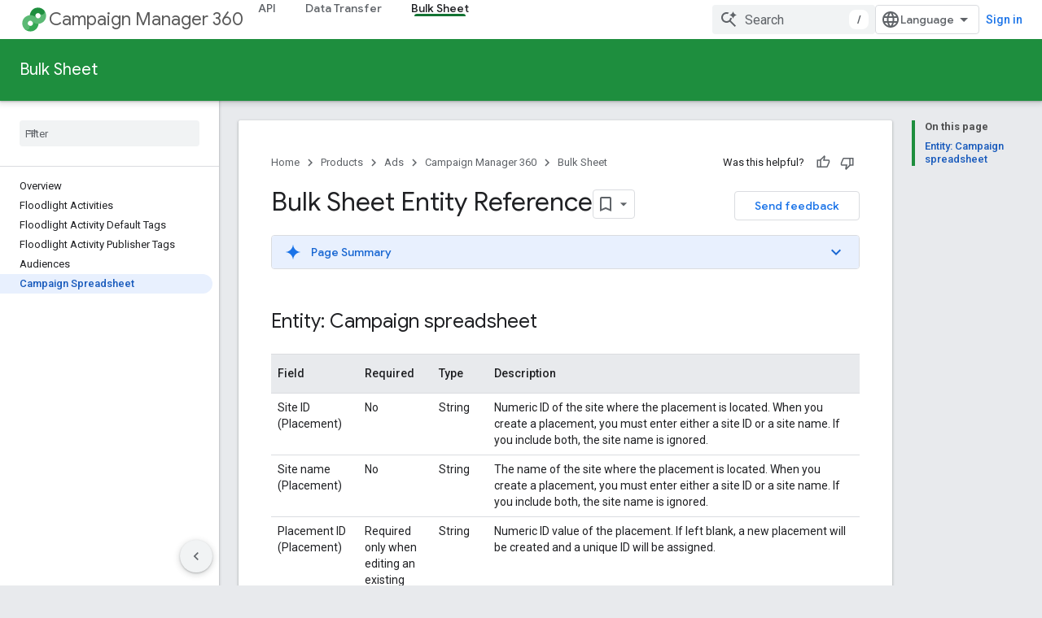

--- FILE ---
content_type: text/html; charset=utf-8
request_url: https://developers.google.com/doubleclick-advertisers/sheet/v1.0/campaignSpreadsheet
body_size: 21106
content:









<!doctype html>
<html 
      lang="en"
      dir="ltr">
  <head>
    <meta name="google-signin-client-id" content="721724668570-nbkv1cfusk7kk4eni4pjvepaus73b13t.apps.googleusercontent.com"><meta name="google-signin-scope"
          content="profile email https://www.googleapis.com/auth/developerprofiles https://www.googleapis.com/auth/developerprofiles.award https://www.googleapis.com/auth/devprofiles.full_control.firstparty"><meta property="og:site_name" content="Google for Developers">
    <meta property="og:type" content="website"><meta name="theme-color" content="#1e8e3e"><meta charset="utf-8">
    <meta content="IE=Edge" http-equiv="X-UA-Compatible">
    <meta name="viewport" content="width=device-width, initial-scale=1">
    

    <link rel="manifest" href="/_pwa/developers/manifest.json"
          crossorigin="use-credentials">
    <link rel="preconnect" href="//www.gstatic.com" crossorigin>
    <link rel="preconnect" href="//fonts.gstatic.com" crossorigin>
    <link rel="preconnect" href="//fonts.googleapis.com" crossorigin>
    <link rel="preconnect" href="//apis.google.com" crossorigin>
    <link rel="preconnect" href="//www.google-analytics.com" crossorigin><link rel="stylesheet" href="//fonts.googleapis.com/css?family=Google+Sans:400,500|Roboto:400,400italic,500,500italic,700,700italic|Roboto+Mono:400,500,700&display=swap">
      <link rel="stylesheet"
            href="//fonts.googleapis.com/css2?family=Material+Icons&family=Material+Symbols+Outlined&display=block"><link rel="stylesheet" href="https://www.gstatic.com/devrel-devsite/prod/v6dcfc5a6ab74baade852b535c8a876ff20ade102b870fd5f49da5da2dbf570bd/developers/css/app.css">
      <link rel="shortcut icon" href="https://www.gstatic.com/devrel-devsite/prod/v6dcfc5a6ab74baade852b535c8a876ff20ade102b870fd5f49da5da2dbf570bd/developers/images/favicon-new.png">
    <link rel="apple-touch-icon" href="https://www.gstatic.com/devrel-devsite/prod/v6dcfc5a6ab74baade852b535c8a876ff20ade102b870fd5f49da5da2dbf570bd/developers/images/touchicon-180-new.png"><link rel="canonical" href="https://developers.google.com/doubleclick-advertisers/sheet/v1.0/campaignSpreadsheet"><link rel="search" type="application/opensearchdescription+xml"
            title="Google for Developers" href="https://developers.google.com/s/opensearch.xml">
      <link rel="alternate" hreflang="en"
          href="https://developers.google.com/doubleclick-advertisers/sheet/v1.0/campaignSpreadsheet" /><link rel="alternate" hreflang="x-default" href="https://developers.google.com/doubleclick-advertisers/sheet/v1.0/campaignSpreadsheet" /><title>Bulk Sheet Entity Reference &nbsp;|&nbsp; Campaign Manager 360 &nbsp;|&nbsp; Google for Developers</title>

<meta property="og:title" content="Bulk Sheet Entity Reference &nbsp;|&nbsp; Campaign Manager 360 &nbsp;|&nbsp; Google for Developers"><meta property="og:url" content="https://developers.google.com/doubleclick-advertisers/sheet/v1.0/campaignSpreadsheet"><meta property="og:image" content="https://www.gstatic.com/devrel-devsite/prod/v6dcfc5a6ab74baade852b535c8a876ff20ade102b870fd5f49da5da2dbf570bd/developers/images/opengraph/google-green.png">
  <meta property="og:image:width" content="1200">
  <meta property="og:image:height" content="675"><meta property="og:locale" content="en"><meta name="twitter:card" content="summary_large_image"><script type="application/ld+json">
  {
    "@context": "https://schema.org",
    "@type": "Article",
    
    "headline": "Bulk Sheet Entity Reference"
  }
</script><script type="application/ld+json">
  {
    "@context": "https://schema.org",
    "@type": "BreadcrumbList",
    "itemListElement": [{
      "@type": "ListItem",
      "position": 1,
      "name": "Campaign Manager 360",
      "item": "https://developers.google.com/doubleclick-advertisers"
    },{
      "@type": "ListItem",
      "position": 2,
      "name": "Bulk Sheet Entity Reference",
      "item": "https://developers.google.com/doubleclick-advertisers/sheet/v1.0/campaignSpreadsheet"
    }]
  }
  </script>
  
    
    
    
    
  

    
      <link rel="stylesheet" href="/extras.css"></head>
  <body class="color-scheme--light"
        template="page"
        theme="google-green"
        type="article"
        
        
        
        layout="docs"
        
        
        
        
        
        display-toc
        pending>
  
    <devsite-progress type="indeterminate" id="app-progress"></devsite-progress>
  
  
    <a href="#main-content" class="skip-link button">
      
      Skip to main content
    </a>
    <section class="devsite-wrapper">
      <devsite-cookie-notification-bar></devsite-cookie-notification-bar><devsite-header role="banner">
  
    





















<div class="devsite-header--inner" data-nosnippet>
  <div class="devsite-top-logo-row-wrapper-wrapper">
    <div class="devsite-top-logo-row-wrapper">
      <div class="devsite-top-logo-row">
        <button type="button" id="devsite-hamburger-menu"
          class="devsite-header-icon-button button-flat material-icons gc-analytics-event"
          data-category="Site-Wide Custom Events"
          data-label="Navigation menu button"
          visually-hidden
          aria-label="Open menu">
        </button>
        
<div class="devsite-product-name-wrapper">

  
    
  
  <a href="https://developers.google.com/doubleclick-advertisers">
    
  <div class="devsite-product-logo-container"
       
       
       
    size="medium"
  >
  
    <picture>
      
      <img class="devsite-product-logo"
           alt="Campaign Manager 360"
           src="https://developers.google.com/static/ads/images/logo_campaign_manager_192px.svg"
           srcset=" /static/ads/images/logo_campaign_manager_192px.svg"
           sizes="64px"
           loading="lazy"
           >
    </picture>
  
  </div>
  
  </a>
  

  



  
  
  <span class="devsite-product-name">
    <ul class="devsite-breadcrumb-list"
  >
  
  <li class="devsite-breadcrumb-item
             ">
    
    
    
      
      
        
  <a href="https://developers.google.com/doubleclick-advertisers"
      
        class="devsite-breadcrumb-link gc-analytics-event"
      
        data-category="Site-Wide Custom Events"
      
        data-label="Upper Header"
      
        data-value="1"
      
        track-type="globalNav"
      
        track-name="breadcrumb"
      
        track-metadata-position="1"
      
        track-metadata-eventdetail="Campaign Manager 360"
      
    >
    
          Campaign Manager 360
        
  </a>
  
      
    
  </li>
  
</ul>
  </span>

</div>
        <div class="devsite-top-logo-row-middle">
          <div class="devsite-header-upper-tabs">
            
              
              
  <devsite-tabs class="upper-tabs">

    <nav class="devsite-tabs-wrapper" aria-label="Upper tabs">
      
        
          <tab  >
            
    <a href="https://developers.google.com/doubleclick-advertisers/getting_started"
    class="devsite-tabs-content gc-analytics-event "
      track-metadata-eventdetail="https://developers.google.com/doubleclick-advertisers/getting_started"
    
       track-type="nav"
       track-metadata-position="nav - api"
       track-metadata-module="primary nav"
       
       
         
           data-category="Site-Wide Custom Events"
         
           data-label="Tab: API"
         
           track-name="api"
         
       >
    API
  
    </a>
    
  
          </tab>
        
      
        
          <tab  >
            
    <a href="https://developers.google.com/doubleclick-advertisers/dtv2/overview"
    class="devsite-tabs-content gc-analytics-event "
      track-metadata-eventdetail="https://developers.google.com/doubleclick-advertisers/dtv2/overview"
    
       track-type="nav"
       track-metadata-position="nav - data transfer"
       track-metadata-module="primary nav"
       
       
         
           data-category="Site-Wide Custom Events"
         
           data-label="Tab: Data Transfer"
         
           track-name="data transfer"
         
       >
    Data Transfer
  
    </a>
    
  
          </tab>
        
      
        
          <tab  class="devsite-active">
            
    <a href="https://developers.google.com/doubleclick-advertisers/sheet/overview"
    class="devsite-tabs-content gc-analytics-event "
      track-metadata-eventdetail="https://developers.google.com/doubleclick-advertisers/sheet/overview"
    
       track-type="nav"
       track-metadata-position="nav - bulk sheet"
       track-metadata-module="primary nav"
       aria-label="Bulk Sheet, selected" 
       
         
           data-category="Site-Wide Custom Events"
         
           data-label="Tab: Bulk Sheet"
         
           track-name="bulk sheet"
         
       >
    Bulk Sheet
  
    </a>
    
  
          </tab>
        
      
    </nav>

  </devsite-tabs>

            
           </div>
          
<devsite-search
    enable-signin
    enable-search
    enable-suggestions
      enable-query-completion
    
    enable-search-summaries
    project-name="Campaign Manager 360"
    tenant-name="Google for Developers"
    project-scope="/doubleclick-advertisers"
    url-scoped="https://developers.google.com/s/results/doubleclick-advertisers"
    
    
    
    >
  <form class="devsite-search-form" action="https://developers.google.com/s/results" method="GET">
    <div class="devsite-search-container">
      <button type="button"
              search-open
              class="devsite-search-button devsite-header-icon-button button-flat material-icons"
              
              aria-label="Open search"></button>
      <div class="devsite-searchbox">
        <input
          aria-activedescendant=""
          aria-autocomplete="list"
          
          aria-label="Search"
          aria-expanded="false"
          aria-haspopup="listbox"
          autocomplete="off"
          class="devsite-search-field devsite-search-query"
          name="q"
          
          placeholder="Search"
          role="combobox"
          type="text"
          value=""
          >
          <div class="devsite-search-image material-icons" aria-hidden="true">
            
              <svg class="devsite-search-ai-image" width="24" height="24" viewBox="0 0 24 24" fill="none" xmlns="http://www.w3.org/2000/svg">
                  <g clip-path="url(#clip0_6641_386)">
                    <path d="M19.6 21L13.3 14.7C12.8 15.1 12.225 15.4167 11.575 15.65C10.925 15.8833 10.2333 16 9.5 16C7.68333 16 6.14167 15.375 4.875 14.125C3.625 12.8583 3 11.3167 3 9.5C3 7.68333 3.625 6.15 4.875 4.9C6.14167 3.63333 7.68333 3 9.5 3C10.0167 3 10.5167 3.05833 11 3.175C11.4833 3.275 11.9417 3.43333 12.375 3.65L10.825 5.2C10.6083 5.13333 10.3917 5.08333 10.175 5.05C9.95833 5.01667 9.73333 5 9.5 5C8.25 5 7.18333 5.44167 6.3 6.325C5.43333 7.19167 5 8.25 5 9.5C5 10.75 5.43333 11.8167 6.3 12.7C7.18333 13.5667 8.25 14 9.5 14C10.6667 14 11.6667 13.625 12.5 12.875C13.35 12.1083 13.8417 11.15 13.975 10H15.975C15.925 10.6333 15.7833 11.2333 15.55 11.8C15.3333 12.3667 15.05 12.8667 14.7 13.3L21 19.6L19.6 21ZM17.5 12C17.5 10.4667 16.9667 9.16667 15.9 8.1C14.8333 7.03333 13.5333 6.5 12 6.5C13.5333 6.5 14.8333 5.96667 15.9 4.9C16.9667 3.83333 17.5 2.53333 17.5 0.999999C17.5 2.53333 18.0333 3.83333 19.1 4.9C20.1667 5.96667 21.4667 6.5 23 6.5C21.4667 6.5 20.1667 7.03333 19.1 8.1C18.0333 9.16667 17.5 10.4667 17.5 12Z" fill="#5F6368"/>
                  </g>
                <defs>
                <clipPath id="clip0_6641_386">
                <rect width="24" height="24" fill="white"/>
                </clipPath>
                </defs>
              </svg>
            
          </div>
          <div class="devsite-search-shortcut-icon-container" aria-hidden="true">
            <kbd class="devsite-search-shortcut-icon">/</kbd>
          </div>
      </div>
    </div>
  </form>
  <button type="button"
          search-close
          class="devsite-search-button devsite-header-icon-button button-flat material-icons"
          
          aria-label="Close search"></button>
</devsite-search>

        </div>

        

          

          

          

          
<devsite-language-selector>
  <ul role="presentation">
    
    
    <li role="presentation">
      <a role="menuitem" lang="en"
        >English</a>
    </li>
    
    <li role="presentation">
      <a role="menuitem" lang="de"
        >Deutsch</a>
    </li>
    
    <li role="presentation">
      <a role="menuitem" lang="es"
        >Español</a>
    </li>
    
    <li role="presentation">
      <a role="menuitem" lang="fr"
        >Français</a>
    </li>
    
    <li role="presentation">
      <a role="menuitem" lang="id"
        >Indonesia</a>
    </li>
    
    <li role="presentation">
      <a role="menuitem" lang="pt_br"
        >Português – Brasil</a>
    </li>
    
    <li role="presentation">
      <a role="menuitem" lang="ru"
        >Русский</a>
    </li>
    
    <li role="presentation">
      <a role="menuitem" lang="zh_cn"
        >中文 – 简体</a>
    </li>
    
    <li role="presentation">
      <a role="menuitem" lang="ja"
        >日本語</a>
    </li>
    
    <li role="presentation">
      <a role="menuitem" lang="ko"
        >한국어</a>
    </li>
    
  </ul>
</devsite-language-selector>


          

        

        
          <devsite-user 
                        
                        
                          enable-profiles
                        
                        
                          fp-auth
                        
                        id="devsite-user">
            
              
              <span class="button devsite-top-button" aria-hidden="true" visually-hidden>Sign in</span>
            
          </devsite-user>
        
        
        
      </div>
    </div>
  </div>



  <div class="devsite-collapsible-section
    
      devsite-header-no-lower-tabs
    ">
    <div class="devsite-header-background">
      
        
          <div class="devsite-product-id-row"
           >
            <div class="devsite-product-description-row">
              
                
                <div class="devsite-product-id">
                  
                  
                  
                    <ul class="devsite-breadcrumb-list"
  >
  
  <li class="devsite-breadcrumb-item
             ">
    
    
    
      
        
  <a href="https://developers.google.com/doubleclick-advertisers/sheet/overview"
      
        class="devsite-breadcrumb-link gc-analytics-event"
      
        data-category="Site-Wide Custom Events"
      
        data-label="Lower Header"
      
        data-value="1"
      
        track-type="globalNav"
      
        track-name="breadcrumb"
      
        track-metadata-position="1"
      
        track-metadata-eventdetail=""
      
    >
    
          Bulk Sheet
        
  </a>
  
      
    
  </li>
  
</ul>
                </div>
                
              
              
            </div>
            
          </div>
          
        
      
      
    </div>
  </div>

</div>



  

  
</devsite-header>
      <devsite-book-nav scrollbars >
        
          





















<div class="devsite-book-nav-filter"
     >
  <span class="filter-list-icon material-icons" aria-hidden="true"></span>
  <input type="text"
         placeholder="Filter"
         
         aria-label="Type to filter"
         role="searchbox">
  
  <span class="filter-clear-button hidden"
        data-title="Clear filter"
        aria-label="Clear filter"
        role="button"
        tabindex="0"></span>
</div>

<nav class="devsite-book-nav devsite-nav nocontent"
     aria-label="Side menu">
  <div class="devsite-mobile-header">
    <button type="button"
            id="devsite-close-nav"
            class="devsite-header-icon-button button-flat material-icons gc-analytics-event"
            data-category="Site-Wide Custom Events"
            data-label="Close navigation"
            aria-label="Close navigation">
    </button>
    <div class="devsite-product-name-wrapper">

  
    
  
  <a href="https://developers.google.com/doubleclick-advertisers">
    
  <div class="devsite-product-logo-container"
       
       
       
    size="medium"
  >
  
    <picture>
      
      <img class="devsite-product-logo"
           alt="Campaign Manager 360"
           src="https://developers.google.com/static/ads/images/logo_campaign_manager_192px.svg"
           srcset=" /static/ads/images/logo_campaign_manager_192px.svg"
           sizes="64px"
           loading="lazy"
           >
    </picture>
  
  </div>
  
  </a>
  

  


  
      <span class="devsite-product-name">
        
        
        <ul class="devsite-breadcrumb-list"
  >
  
  <li class="devsite-breadcrumb-item
             ">
    
    
    
      
      
        
  <a href="https://developers.google.com/doubleclick-advertisers"
      
        class="devsite-breadcrumb-link gc-analytics-event"
      
        data-category="Site-Wide Custom Events"
      
        data-label="Upper Header"
      
        data-value="1"
      
        track-type="globalNav"
      
        track-name="breadcrumb"
      
        track-metadata-position="1"
      
        track-metadata-eventdetail="Campaign Manager 360"
      
    >
    
          Campaign Manager 360
        
  </a>
  
      
    
  </li>
  
</ul>
      </span>
    

</div>
  </div>

  <div class="devsite-book-nav-wrapper">
    <div class="devsite-mobile-nav-top">
      
        <ul class="devsite-nav-list">
          
            <li class="devsite-nav-item">
              
  
  <a href="/doubleclick-advertisers/getting_started"
    
       class="devsite-nav-title gc-analytics-event
              
              "
    

    
      
        data-category="Site-Wide Custom Events"
      
        data-label="Tab: API"
      
        track-name="api"
      
    
     data-category="Site-Wide Custom Events"
     data-label="Responsive Tab: API"
     track-type="globalNav"
     track-metadata-eventDetail="globalMenu"
     track-metadata-position="nav">
  
    <span class="devsite-nav-text" tooltip >
      API
   </span>
    
  
  </a>
  

  
              
            </li>
          
            <li class="devsite-nav-item">
              
  
  <a href="/doubleclick-advertisers/dtv2/overview"
    
       class="devsite-nav-title gc-analytics-event
              
              "
    

    
      
        data-category="Site-Wide Custom Events"
      
        data-label="Tab: Data Transfer"
      
        track-name="data transfer"
      
    
     data-category="Site-Wide Custom Events"
     data-label="Responsive Tab: Data Transfer"
     track-type="globalNav"
     track-metadata-eventDetail="globalMenu"
     track-metadata-position="nav">
  
    <span class="devsite-nav-text" tooltip >
      Data Transfer
   </span>
    
  
  </a>
  

  
              
            </li>
          
            <li class="devsite-nav-item">
              
  
  <a href="/doubleclick-advertisers/sheet/overview"
    
       class="devsite-nav-title gc-analytics-event
              
              devsite-nav-active"
    

    
      
        data-category="Site-Wide Custom Events"
      
        data-label="Tab: Bulk Sheet"
      
        track-name="bulk sheet"
      
    
     data-category="Site-Wide Custom Events"
     data-label="Responsive Tab: Bulk Sheet"
     track-type="globalNav"
     track-metadata-eventDetail="globalMenu"
     track-metadata-position="nav">
  
    <span class="devsite-nav-text" tooltip >
      Bulk Sheet
   </span>
    
  
  </a>
  

  
              
            </li>
          
          
          
        </ul>
      
    </div>
    
      <div class="devsite-mobile-nav-bottom">
        
          
          <ul class="devsite-nav-list" menu="_book">
            <li class="devsite-nav-item"><a href="/doubleclick-advertisers/sheet/overview"
        class="devsite-nav-title gc-analytics-event"
        data-category="Site-Wide Custom Events"
        data-label="Book nav link, pathname: /doubleclick-advertisers/sheet/overview"
        track-type="bookNav"
        track-name="click"
        track-metadata-eventdetail="/doubleclick-advertisers/sheet/overview"
      ><span class="devsite-nav-text" tooltip>Overview</span></a></li>

  <li class="devsite-nav-item"><a href="/doubleclick-advertisers/sheet/v1.0/floodlightActivity"
        class="devsite-nav-title gc-analytics-event"
        data-category="Site-Wide Custom Events"
        data-label="Book nav link, pathname: /doubleclick-advertisers/sheet/v1.0/floodlightActivity"
        track-type="bookNav"
        track-name="click"
        track-metadata-eventdetail="/doubleclick-advertisers/sheet/v1.0/floodlightActivity"
      ><span class="devsite-nav-text" tooltip>Floodlight Activities</span></a></li>

  <li class="devsite-nav-item"><a href="/doubleclick-advertisers/sheet/v1.0/floodlightActivityDefaultTag"
        class="devsite-nav-title gc-analytics-event"
        data-category="Site-Wide Custom Events"
        data-label="Book nav link, pathname: /doubleclick-advertisers/sheet/v1.0/floodlightActivityDefaultTag"
        track-type="bookNav"
        track-name="click"
        track-metadata-eventdetail="/doubleclick-advertisers/sheet/v1.0/floodlightActivityDefaultTag"
      ><span class="devsite-nav-text" tooltip>Floodlight Activity Default Tags</span></a></li>

  <li class="devsite-nav-item"><a href="/doubleclick-advertisers/sheet/v1.0/floodlightActivityPublisherTag"
        class="devsite-nav-title gc-analytics-event"
        data-category="Site-Wide Custom Events"
        data-label="Book nav link, pathname: /doubleclick-advertisers/sheet/v1.0/floodlightActivityPublisherTag"
        track-type="bookNav"
        track-name="click"
        track-metadata-eventdetail="/doubleclick-advertisers/sheet/v1.0/floodlightActivityPublisherTag"
      ><span class="devsite-nav-text" tooltip>Floodlight Activity Publisher Tags</span></a></li>

  <li class="devsite-nav-item"><a href="/doubleclick-advertisers/sheet/v1.0/audience"
        class="devsite-nav-title gc-analytics-event"
        data-category="Site-Wide Custom Events"
        data-label="Book nav link, pathname: /doubleclick-advertisers/sheet/v1.0/audience"
        track-type="bookNav"
        track-name="click"
        track-metadata-eventdetail="/doubleclick-advertisers/sheet/v1.0/audience"
      ><span class="devsite-nav-text" tooltip>Audiences</span></a></li>

  <li class="devsite-nav-item"><a href="/doubleclick-advertisers/sheet/v1.0/campaignSpreadsheet"
        class="devsite-nav-title gc-analytics-event"
        data-category="Site-Wide Custom Events"
        data-label="Book nav link, pathname: /doubleclick-advertisers/sheet/v1.0/campaignSpreadsheet"
        track-type="bookNav"
        track-name="click"
        track-metadata-eventdetail="/doubleclick-advertisers/sheet/v1.0/campaignSpreadsheet"
      ><span class="devsite-nav-text" tooltip>Campaign Spreadsheet</span></a></li>
          </ul>
        
        
          
    
  
    
  
    
  
        
        
          
    
  
        
      </div>
    
  </div>
</nav>
        
      </devsite-book-nav>
      <section id="gc-wrapper">
        <main role="main" id="main-content" class="devsite-main-content"
            
              has-book-nav
              has-sidebar
            >
          <div class="devsite-sidebar">
            <div class="devsite-sidebar-content">
                
                <devsite-toc class="devsite-nav"
                            role="navigation"
                            aria-label="On this page"
                            depth="2"
                            scrollbars
                  ></devsite-toc>
                <devsite-recommendations-sidebar class="nocontent devsite-nav">
                </devsite-recommendations-sidebar>
            </div>
          </div>
          <devsite-content>
            
              












<article class="devsite-article">
  
  
  
  
  

  <div class="devsite-article-meta nocontent" role="navigation">
    
    
    <ul class="devsite-breadcrumb-list"
  
    aria-label="Breadcrumb">
  
  <li class="devsite-breadcrumb-item
             ">
    
    
    
      
        
  <a href="https://developers.google.com/"
      
        class="devsite-breadcrumb-link gc-analytics-event"
      
        data-category="Site-Wide Custom Events"
      
        data-label="Breadcrumbs"
      
        data-value="1"
      
        track-type="globalNav"
      
        track-name="breadcrumb"
      
        track-metadata-position="1"
      
        track-metadata-eventdetail=""
      
    >
    
          Home
        
  </a>
  
      
    
  </li>
  
  <li class="devsite-breadcrumb-item
             ">
    
      
      <div class="devsite-breadcrumb-guillemet material-icons" aria-hidden="true"></div>
    
    
    
      
        
  <a href="https://developers.google.com/products"
      
        class="devsite-breadcrumb-link gc-analytics-event"
      
        data-category="Site-Wide Custom Events"
      
        data-label="Breadcrumbs"
      
        data-value="2"
      
        track-type="globalNav"
      
        track-name="breadcrumb"
      
        track-metadata-position="2"
      
        track-metadata-eventdetail=""
      
    >
    
          Products
        
  </a>
  
      
    
  </li>
  
  <li class="devsite-breadcrumb-item
             ">
    
      
      <div class="devsite-breadcrumb-guillemet material-icons" aria-hidden="true"></div>
    
    
    
      
        
  <a href="https://developers.google.com/ads"
      
        class="devsite-breadcrumb-link gc-analytics-event"
      
        data-category="Site-Wide Custom Events"
      
        data-label="Breadcrumbs"
      
        data-value="3"
      
        track-type="globalNav"
      
        track-name="breadcrumb"
      
        track-metadata-position="3"
      
        track-metadata-eventdetail="Google Advertising Platforms"
      
    >
    
          Ads
        
  </a>
  
      
    
  </li>
  
  <li class="devsite-breadcrumb-item
             ">
    
      
      <div class="devsite-breadcrumb-guillemet material-icons" aria-hidden="true"></div>
    
    
    
      
        
  <a href="https://developers.google.com/doubleclick-advertisers"
      
        class="devsite-breadcrumb-link gc-analytics-event"
      
        data-category="Site-Wide Custom Events"
      
        data-label="Breadcrumbs"
      
        data-value="4"
      
        track-type="globalNav"
      
        track-name="breadcrumb"
      
        track-metadata-position="4"
      
        track-metadata-eventdetail="Campaign Manager 360"
      
    >
    
          Campaign Manager 360
        
  </a>
  
      
    
  </li>
  
  <li class="devsite-breadcrumb-item
             ">
    
      
      <div class="devsite-breadcrumb-guillemet material-icons" aria-hidden="true"></div>
    
    
    
      
        
  <a href="https://developers.google.com/doubleclick-advertisers/sheet/overview"
      
        class="devsite-breadcrumb-link gc-analytics-event"
      
        data-category="Site-Wide Custom Events"
      
        data-label="Breadcrumbs"
      
        data-value="5"
      
        track-type="globalNav"
      
        track-name="breadcrumb"
      
        track-metadata-position="5"
      
        track-metadata-eventdetail=""
      
    >
    
          Bulk Sheet
        
  </a>
  
      
    
  </li>
  
</ul>
    
      
    <devsite-thumb-rating position="header">
    </devsite-thumb-rating>
  
    
  </div>
  
    <devsite-feedback
  position="header"
  project-name="Campaign Manager 360"
  product-id="82128"
  bucket="doubleclick-advertisers-reporting"
  context=""
  version="t-devsite-webserver-20260127-r00-rc00.475045590387078552"
  data-label="Send Feedback Button"
  track-type="feedback"
  track-name="sendFeedbackLink"
  track-metadata-position="header"
  class="nocontent"
  
  
  
    
      project-icon="https://developers.google.com/static/ads/images/logo_campaign_manager_192px.svg"
    
  
  
  
  >

  <button>
  
    
    Send feedback
  
  </button>
</devsite-feedback>
  
    <h1 class="devsite-page-title" tabindex="-1">
      Bulk Sheet Entity Reference<devsite-actions hidden data-nosnippet><devsite-feature-tooltip
      ack-key="AckCollectionsBookmarkTooltipDismiss"
      analytics-category="Site-Wide Custom Events"
      analytics-action-show="Callout Profile displayed"
      analytics-action-close="Callout Profile dismissed"
      analytics-label="Create Collection Callout"
      class="devsite-page-bookmark-tooltip nocontent"
      dismiss-button="true"
      id="devsite-collections-dropdown"
      
      dismiss-button-text="Dismiss"

      
      close-button-text="Got it">

    
    
      <devsite-bookmark></devsite-bookmark>
    

    <span slot="popout-heading">
      
      Stay organized with collections
    </span>
    <span slot="popout-contents">
      
      Save and categorize content based on your preferences.
    </span>
  </devsite-feature-tooltip></devsite-actions>
  
      
    </h1>
  <div class="devsite-page-title-meta"><devsite-view-release-notes></devsite-view-release-notes></div>
  

  <devsite-toc class="devsite-nav"
    depth="2"
    devsite-toc-embedded
    >
  </devsite-toc>
  
    
    <devsite-recommendations-dropdown class="nocontent"></devsite-recommendations-dropdown>
    
  <div class="devsite-article-body clearfix
  ">

  
    
      <devsite-key-takeaways-panel role="region" aria-labelledby="key-takeaways-panel-title">
  <div class="devsite-key-takeaways-panel-header" aria-labelledby="key-takeaways-panel-title" aria-expanded="false" role="button" tabindex="0">
    
    <img src="/_static/images/icons/spark.svg" alt="Spark icon" />
    <div class="devsite-key-takeaways-panel-title">
      
      <h2 class="no-link hide-from-toc" id="key-takeaways-panel-title" data-tooltip="Generated with AI">Page Summary</h2>
    </div>
    <span
      class="material-icons devsite-key-takeaways-panel-toggle-button" aria-hidden="true"></span>
  </div>
  <div class="devsite-key-takeaways-panel-content">
    <devsite-feedback
      product-id="5123748"
      bucket="8963846920012181156"
      disable-product-feedback>
      <button
        class="button-flat button-primary devsite-key-takeaways-report-button"
        
        data-title="Report Key Takeaways!"
        
        aria-label="Report Key Takeaways!">
        <span
          class="material-icons"
          
          aria-label="Report Key Takeaways!"
          >outlined_flag</span
        >
      </button>
    </devsite-feedback>
    <ul class="devsite-key-takeaways-panel-list">
      
        <li>
          <p>The document provides fields for managing placements, ads, and creatives within a spreadsheet format for campaign management.</p>

        </li>
      
        <li>
          <p>Placement fields include information such as Site ID/Name, Placement ID, Dimensions, Start/End dates, and cost-related settings.</p>

        </li>
      
        <li>
          <p>Ad fields cover details like Ad ID, Ad name, Type, Status, Start/End times, and click tracker settings.</p>

        </li>
      
        <li>
          <p>Creative fields primarily describe the type and compatibility of creatives, with creative assignment fields focusing on their inclusion, timing, and landing page settings within ads.</p>

        </li>
      
        <li>
          <p>Various fields allow for specifying details, applying settings, and managing assignments for different components of a campaign.</p>

        </li>
      
    </ul>
  </div>
</devsite-key-takeaways-panel>
    
    

<h2 id="entity:-campaign-spreadsheet" data-text="Entity: Campaign spreadsheet" tabindex="-1">Entity: Campaign spreadsheet</h2><table>
<tr><th>Field</th><th>Required</th><th>Type</th><th>Description</th></tr>
<tr><td>Site ID
(Placement)</td><td>No</td><td>String</td><td>Numeric ID of the site where the placement is located. When you create a placement, you must enter either a site ID or a site name. If you include both, the site name is ignored.</td></tr>
<tr><td>Site name
(Placement)</td><td>No</td><td>String</td><td>The name of the site where the placement is located. When you create a placement, you must enter either a site ID or a site name. If you include both, the site name is ignored.</td></tr>
<tr><td>Placement ID
(Placement)</td><td>Required only when editing an existing entity.</td><td>String</td><td>Numeric ID value of the placement. If left blank, a new placement will be created and a unique ID will be assigned.</td></tr>
<tr><td>External ID
(Placement)</td><td>No</td><td>String</td><td>An external ID is any ID that you might use outside Campaign Manager 360 for internal reports (this ID is not generated by Campaign Manager 360).</td></tr>
<tr><td>Placement name
(Placement)</td><td>No</td><td>String</td><td>The name of the placement.</td></tr>
<tr><td>Compatibility
(Placement)</td><td>No</td><td>Enum</td><td>The compatibility of the placement, which determines which creatives and ads you can assign to your placement.<br><br>Possible values:<br>&#39;Display&#39; | &#39;Display interstitial&#39; | &#39;In-stream video&#39; | &#39;In-stream audio&#39;.</td></tr>
<tr><td>Group type
(Placement)</td><td>Required for packages and roadblocks. A blank value indicates a placement that is not part of any package or roadblock.</td><td>Enum</td><td>You can specify a package or roadblock here. This determines the format of the tags your placement generates, and the way your ad will be displayed when it serves to your placement<br><br>Possible values:<br>&#39;Package&#39; | &#39;Roadblock&#39;</td></tr>
<tr><td>Group ID
(Placement)</td><td>Required for placements that are contained within a package or roadblock.</td><td>String</td><td>Numeric ID of the parent placement if this placement is assigned to a package or roadblock.</td></tr>
<tr><td>Primary placement
(Placement)</td><td>Required for placements assigned to a roadblock. Not required for other placement types.</td><td>Boolean</td><td>Indicates whether the placement is the primary placement assigned to a roadblock.Not applicable to placements assigned to a package or to standalone placements.<br><br>Possible values:<br>&#39;Yes&#39; | &#39;No&#39;</td></tr>
<tr><td>Payment source
(Placement)</td><td>No</td><td>Enum</td><td>How the placement will be paid for.<br><br>Possible values:<br>&#39;Agency paid&#39; | &#39;Publisher paid&#39;.</td></tr>
<tr><td>Dimensions
(Placement)</td><td>No</td><td>List</td><td>The dimensions of the placement in the format WidthxHeight (e.g. 350x50, 125x125, 468x60)</td></tr>
<tr><td>Orientation
(Placement)</td><td>No</td><td>Enum</td><td>Determines what creative orientations will be included in the pre-fetch tag for the placement. Only applies to in-stream video placements.<br><br>Possible values:<br>&#39;Landscape&#39; | &#39;Portrait&#39; | &#39;Any&#39;.</td></tr>
<tr><td>Duration
(Placement)</td><td>No</td><td>Long</td><td>The required amount of time a video will play, in seconds. Only applies to in-stream video placements.</td></tr>
<tr><td>Publisher specification
(Placement)</td><td>No</td><td>Enum</td><td>The publisher specification name of an In-stream Video placement. If you don&#39;t want to set a publisher specification, leave this field blank.</td></tr>
<tr><td>Tag wrapping
(Placement)</td><td>No</td><td>Boolean</td><td>Indicates whether the placement is enabled for tag wrapping. When tag wrapping is enabled for the campaign, this defaults to Yes if empty.</td></tr>
<tr><td>Tag wrapping type
(Placement)</td><td>Required if tag wrapping is enabled.</td><td>Enum</td><td>The tag type for a placement when tag wrapping is enabled.<br><br>Possible values:<br>&#39;Display&#39; | &#39;Display tracking&#39; | &#39;Video tracking&#39; | &#39;VPAID&#39; | &#39;Non VPAID&#39;</td></tr>
<tr><td>Tag wrapping measurement mode
(Placement)</td><td>Required if tag wrapping is enabled.</td><td>Enum</td><td>The measurement mode for a placement when tag wrapping is enabled.<br><br>Possible values:<br>&#39;Blocking&#39; | &#39;Monitoring&#39; | &#39;Filtering&#39; | &#39;Blocking and filtering&#39;</td></tr>
<tr><td>Status
(Placement)</td><td>No</td><td>Enum</td><td>The status of the placement that affects serving. If a value is not provided, the default is active.<br><br>Possible values:<br>&#39;Active&#39; | &#39;Inactive&#39; | &#39;Archived&#39;.<br><br>Active: a serving placement that can export tags for ad assignments. Placements with this state are always visible in your campaign.<br>Inactive: a deactivated placement that is no longer serving.<br>Archived: a placement that can no longer serve.</td></tr>
<tr><td>Testing start date
(Placement)</td><td>No</td><td>Enum</td><td>The testing period for a new placement. Use this time to coordinate with your publisher and ensure your ads are serving correctly. If a date isn’t provided, the start date of the campaign is used unless the campaign start date is in the future, in which case the current date is used.</td></tr>
<tr><td>Start date
(Placement)</td><td>No</td><td>Enum</td><td>The date when the placement will start. If a date isn’t provided, the start date of the campaign is used.</td></tr>
<tr><td>End date
(Placement)</td><td>No</td><td>Enum</td><td>The date when the placement will end. If a date isn’t provided, the end date of the campaign is used.</td></tr>
<tr><td>Cost structure
(Placement)</td><td>No</td><td>Enum</td><td>The pricing model for the placement.<br><br>Possible values:<br>&#39;CPM&#39; | &#39;CPC&#39; | &#39;CPA&#39; | &#39;Flat rate - impressions&#39; | &#39;Flat rate - clicks&#39; | &#39;vCPM - Active View&#39;</td></tr>
<tr><td>Cap costs
(Placement)</td><td>No</td><td>Enum</td><td>Cap cost sets the maximum media cost your placement can reach in reporting. Once your placement delivers enough units to reach the cap cost, no further cost is reported. Cost is based on the number of delivered units times the rate in your flight. Units are impressions, clicks, or activities. If no value is provided, the default is none.<br><br>Possible values: <br>&#39;None&#39; | &#39;Cumulative&#39; | &#39;Monthly&#39;</td></tr>
<tr><td>Units
(Placement)</td><td>No</td><td>Long</td><td>The number of units paid for during the placement&#39;s period and cost structure (impressions, clicks, or actions). This field is read-only for flighted placements.</td></tr>
<tr><td>Rate
(Placement)</td><td>No</td><td>Enum</td><td>The cost per unit for the placement. For CPM placements, the rate is the cost per thousand units. You can only edit cost for unflighted placements. For CPM, CPC, and CPA placements: enter a value for the units and the rate. The cost is calculated automatically. For flat-rate placements: enter the units and cost. The effective rate is calculated automatically.</td></tr>
<tr><td>Cost
(Placement)</td><td>No</td><td>Enum</td><td>You can only edit cost for unflighted placements. For CPM, CPC, and CPA placements: enter a value for the units and the rate. The cost is calculated automatically. For flat-rate placements: enter the units and cost. The effective rate is calculated automatically.</td></tr>
<tr><td>Lookback window clicks
(Placement)</td><td>No</td><td>Long</td><td>Specifies how many days in the past to look when determining whether to record a click conversion. This value cannot be greater than the value set for the advertiser. When creating a new placement, if a value isn’t provided, the value set for the advertiser or overridden by the campaign will be used.</td></tr>
<tr><td>Lookback window impressions
(Placement)</td><td>No</td><td>Long</td><td>Specifies how many days in the past to look when determining whether to record an impression conversion. This value cannot be greater than the value set for the advertiser. When creating a new placement, if a value isn’t provided, the value set for the advertiser or overridden by the campaign will be used.</td></tr>
<tr><td>Additional key values
(Placement)</td><td>No</td><td>String</td><td>Additional key-values that will be added to all tags generated for the placement.<br><br>Enter additional key-values in key=value format and separate pairs with a semicolon. Key-values cannot contain spaces, zero width spaces (Unicode character \u200B), or no-break spaces (Unicode character \u00A0).</td></tr>
<tr><td>Opt out ad blocking
(Placement)</td><td>No</td><td>Boolean</td><td>Optional field to opt out of ad blocking for this specific placement. If this campaign does not have ad blocking enabled and/or the site has opted out of ad blocking, the default value will be No and updates to this field will be ignored.</td></tr>
<tr><td>Comments
(Placement)</td><td>No</td><td>String</td><td>Optional comments about the placement. Limited to 4000 characters.</td></tr>
<tr><td>Content category
(Placement)</td><td>No</td><td>String</td><td>Content categories are a way to group placements in reports. Typically, content categories group placements by the content of their sites (such as sports or music). If the provided content category doesn’t exist, a new one will be created with the given name.</td></tr>
<tr><td>Strategy
(Placement)</td><td>No</td><td>String</td><td>Placement strategies are a way to group placements in your reports. Typically, they organize placements by marketing strategy. If the provided placement strategy doesn’t exist, a new one will be created with the given name.</td></tr>
<tr><td>Ad Serving Platform
(Placement)</td><td>No</td><td>Enum</td><td>Ad serving platform used by the placement</td></tr>
<tr><td>Site Served
(Placement)</td><td>No</td><td>Boolean</td><td>Indicates whether the ads in the placement are served by another platform and CM360 is only used for tracking or they are served by CM360. The value &#39;NO&#39; indicates this is a CM360 hosted placement.<br><br>Possible values:<br>&#39;Yes&#39; | &#39;No&#39;</td></tr>
<tr><td>Include in rotation
(Placement assignment)</td><td>No</td><td>Boolean</td><td>This setting determines whether your ad is included in rotation for the placement in this row.<br><br>Possible values:<br>&#39;Yes&#39; | &#39;No&#39;</td></tr>
<tr><td>Unassign
(Placement assignment)</td><td>No</td><td>Boolean</td><td>This setting determines whether you want to unassign the placement.<br><br>Possible values:<br>&#39;Yes&#39; | &#39;No&#39;</td></tr>
<tr><td>Ad ID
(Ad)</td><td>No</td><td>String</td><td>The ID of the ad.<br><br>To create a new ad, leave the cell blank. But note that if you leave multiple rows blank, Campaign Manager creates a different new ad for each row.<br><br>To modify an existing ad: enter the ad&#39;s ID, which can be found on the Campaign Manager&#39;s Ads tab.<br><br>To create a new ad with multiple creatives: add a row for each creative you wish to assign to the new ad. Enter the same custom identifier for Ad ID in each of these rows, and enter the different Creative IDs of the creatives you wish to assign to the placement.<br><br>Keep the following in mind: (1) If you leave the Ad ID cells blank, Campaign Manager creates a different ad for each row, which means a different new ad for each creative you identify under Creative ID. (2) If you leave the Creative ID cell blank in these rows, Campaign Manager creates new creatives for each row. (3) The value in the Ad ID column will not become the name of the new ad.</td></tr>
<tr><td>Ad name
(Ad)</td><td>No</td><td>String</td><td>The name of the Ad. Default ad’s name cannot be changed, and will be ignored when changed.<br><br>Note that all the fields of brand-neutral ads cannot be updated.</td></tr>
<tr><td>Comments
(Ad)</td><td>No</td><td>String</td><td>The ad comments. Limit is 512 characters for comments.</td></tr>
<tr><td>Type
(Ad)</td><td>No</td><td>Enum</td><td>The ad type determines whether an ad is for delivering creatives (standard), for tracking (click tracker / tracking ads), or a default ad (to serve if no other ads are available).<br><br> If it is not provided when create a new Ad, it will be set to Standard Ad.<br><br>Possible values for creation:<br>&#39;Standard&#39; | &#39;Tracking&#39; | &#39;Click Tracker&#39; | &#39;Dynamic Click Tracker&#39;</td></tr>
<tr><td>Status
(Ad)</td><td>No</td><td>Enum</td><td>Active ads can serve to your placements. Inactive ads cannot serve to your placements. If it is not provided when create a new Ad, it will be set to Unarchived for static click tracker ads, Inactive for others.<br><br>Only Archived and Unarchived are allowed for static click tracker ads; only Active, Inactive and Archived are allowed for other ads.<br><br>Possible values:<br>&#39;Active&#39; | &#39;Inactive&#39; | &#39;Archived&#39; | &#39;Unarchived</td></tr>
<tr><td>Start time
(Ad)</td><td>No</td><td>Enum</td><td>The date and time the ad starts. You must enter a time that is at least 15 minutes in the future. To use the date time when the ad is created, leave this field blank.</td></tr>
<tr><td>End time
(Ad)</td><td>No</td><td>Enum</td><td>The date and time the ad ends. If the field is left blank, the campaign&#39;s end date will be used and the time will be set to 23:59:59 if campaign&#39;s end date is in the future; the ad&#39;s start date plus 29 days will be used and time will be set to 23:59:59 if campaign&#39;s end date is in the past.</td></tr>
<tr><td>Click tracker uses default landing page
(Ad)</td><td>No</td><td>Boolean</td><td>This column determines whether your click tracker ad uses the campaign&#39;s default landing page.<br><br>In Campaign Manager, you can find the landing page URL used for your click tracker ad in the ad properties.<br><br>Enter Yes to use the default landing page or No to use an alternative URL.<br><br>Possible values:<br>&#39;Yes&#39; | &#39;No&#39;</td></tr>
<tr><td>Click tracker landing page ID
(Ad)</td><td>No</td><td>Long</td><td>This field shows the ID of the landing page URL used for your click tracker ad. It corresponds to the URL in your ad properties in Campaign Manager. If your click tracker ad uses a custom or default landing page, this field will be blank.<br><br>- To choose a landing page for your click tracker ad, enter the ID of any of the landing pages set up in your campaign properties.<br><br>- If you wish to use a default landing page for the campaign or a custom click-through URL, leave this field blank.</td></tr>
<tr><td>Click tracker landing page name
(Ad)</td><td>No</td><td>String</td><td>This field shows the landing page name of the click tracker URL. It is informational only. Changing it will not affect your campaign.<br><br>In Campaign Manager, you can create landing pages in your campaign properties so that you can easily reference them throughout your campaign. If you choose one of these landing pages for your click tracker ad in Campaign Manager, its name will appear here. If you enter a custom URL in the click tracker ad properties, this field will be blank.</td></tr>
<tr><td>Click tracker click-through URL
(Ad)</td><td>No</td><td>String</td><td>This field shows the click-through URL of your click tracker. You can find this URL in your click tracker ad properties in Campaign Manager. Campaign Manager ignores this field upon upload unless you specify a custom URL.<br><br>- To use your campaign&#39;s default landing page URL, set &quot;Ad Uses Default Landing Page&quot; to Yes, and leave the Ad Landing Page ID blank.<br><br>- To choose another landing page URL that you have already created in Campaign Manager, set &quot;Ad Uses Default Landing Page&quot; to No and enter the landing page ID under &quot;Ad Landing Page ID.&quot; When you upload, Campaign Manager will use the URL that corresponds to the ID, ignoring this field.<br><br>- To enter a custom URL, set &quot;Ad Uses Default Landing Page&quot; to No, leave the &quot;Ad Landing Page ID&quot; blank, and enter your URL under &quot;Ad Click-Through URL.&quot;</td></tr>
<tr><td>Applied impression event tag IDs
(Ad)</td><td>No</td><td>List</td><td>This field shows the list of IDs of impression event tags that have been applied to the ad. Leave the field blank to inherit from the parent when creating a new ad.<br><br>This field is only for standard, tracking and default ads, and will be ignored for other types when uploading the spreadsheet.</td></tr>
<tr><td>Applied click event tag ID
(Ad)</td><td>No</td><td>Long</td><td>This field shows the list of IDs of impression event tags that have been applied to the ad. Leave the field blank to inherit from the parent when creating a new ad.<br><br>This field is only for standard, tracking and default ads, and will be ignored for other types when uploading the spreadsheet.</td></tr>
<tr><td>Hard cut-off
(Ad)</td><td>No</td><td>Boolean</td><td>Enter Yes to prevent the ad from being served past the end date and time. If you enter No, the ad will continue to be served until it has reached its delivery goals.<br><br>This field is only for standard and tracking ads, and will be ignored for other types when uploading the spreadsheet.<br><br>Possible values:<br>&#39;Yes&#39; | &#39;No&#39;</td></tr>
<tr><td>Priority
(Ad)</td><td>No</td><td>Integer</td><td>The priority you set for an ad determines how it is served in relation to other ads. The lower the priority number, the greater the priority with which it is served.<br><br>Enter a value from 1 to 16, or leave this field blank to use the default priority.<br><br>Important: Changing the priority of an ad from the default can change when other ads are served or even prevent them from being served. If you are not certain which priority to enter, you may wish to leave this field blank and use the default value.<br><br>This field is only for standard ads, and will be ignored for other types when uploading the spreadsheet.</td></tr>
<tr><td>Impression ratio
(Ad)</td><td>No</td><td>Long</td><td>The impression ratio for the ad, used if you want to serve the ad only as often as needed to keep its number of impressions in proportion to those of other ads in the campaign. If you don&#39;t want to set an impression ratio, leave this field blank.<br><br>This field is only for standard ads, and will be ignored for other types when uploading the spreadsheet.</td></tr>
<tr><td>Creative rotation type
(Ad)</td><td>No</td><td>Enum</td><td>For standard and tracking ads, use rotation settings to select which creative to deliver when your ad serves. You can rotate at random, in a sequence, or set weights for each creative. &#39;Optimize other&#39; is not supported for ad creation.<br><br>Possible values:<br>&#39;Sequential&#39; | &#39;Even&#39; | &#39;Click-through rate&#39; | &#39;Custom&#39; | &#39;Optimize campaign default&#39; | &#39;Optimize other&#39;</td></tr>
<tr><td>Rotation value
(Creative assignment)</td><td>No</td><td>Integer</td><td>For &quot;custom&quot; creative rotation, it shows the weight of the creative; for &quot;sequential&quot; creative rotation, it shows the order of the creative.</td></tr>
<tr><td>Audience segment group name
(Ad)</td><td>No</td><td>String</td><td>Enter the name of the segment group for each segment under the Audience Segment Name field. You cannot add or delete segment groups here.<br><br>This field is not required unless you need to differentiate segments from two different groups (when the segments have the same name).<br><br>This field is only for standard ads, and will be ignored for other types when uploading the spreadsheet.</td></tr>
<tr><td>Audience segment name
(Ad)</td><td>No</td><td>String</td><td>Enter the name of an existing segment to assign it to the Ad. To remove a segment assignment, clear the cell.<br><br>You cannot create new segments here.<br><br>This field is only for standard ads, and will be ignored for other types when uploading the spreadsheet.</td></tr>
<tr><td>Postal codes
(Ad)</td><td>No</td><td>List</td><td>ZIP/postal codes geography targeting.<br><br>US ZIP codes and Canadian postal codes are both acceptable. Separate each entry with a comma. For Canadian postal codes, enter only the first three characters, without spaces.<br><br>This field is only for standard ads, and will be ignored for other types when uploading the spreadsheet.</td></tr>
<tr><td>Creative ID
(Creative)</td><td>No</td><td>String</td><td>Enter the ID of the creative you are assigning to a placement and/or associating with an ad. Creative IDs can be found on the Campaign Manager&#39;s Creatives tab. If you are creating a click tracker, or if you are creating a new standard ad and don&#39;t want to associate a creative, leave this field blank.</td></tr>
<tr><td>Creative name
(Creative)</td><td>No</td><td>String</td><td>The name of the creative</td></tr>
<tr><td>Type
(Creative)</td><td>No</td><td>Enum</td><td>The type of creative. Only tracking creative is supported for creation.</td></tr>
<tr><td>Creative compatibility
(Creative)</td><td>No</td><td>String</td><td>The compatibility of the creative. Not required and will be ignored during upload.</td></tr>
<tr><td>Start time
(Creative assignment)</td><td>No</td><td>Enum</td><td>The date and time on which a creative in an ad will start being delivered.<br><br>To use the ad&#39;s start time, leave this field blank. This field is ignored for click trackers.</td></tr>
<tr><td>End time
(Creative assignment)</td><td>No</td><td>Enum</td><td>The date and time on which a creative in an ad will stop being delivered.<br><br>To use the ad&#39;s end time, leave this field blank. This field is ignored for click trackers.</td></tr>
<tr><td>Include in rotation
(Creative assignment)</td><td>No</td><td>Boolean</td><td>Each time your ad serves, it displays one of the creatives in this list. Your rotation settings and other factors determine which creative is chosen to be displayed for any given impression. If you do not include a creative in your rotation (i.e., set it to No), it will never be displayed when this ad serves. This is useful if you need to temporarily stop a creative from being displayed with this particular ad. Deactivating a creative affects all ads it&#39;s assigned to. But excluding the creative from this rotation only affects this particular ad. If you want to remove a creative from your rotation permanently, unassign it from the ad. All the creatives you assign to your ad are included in your rotation by default. Default to &quot;Yes&quot;.<br><br>Possible values:<br>&#39;Yes&#39; | &#39;No&#39;</td></tr>
<tr><td>Assignment event tags enabled
(Creative assignment)</td><td>No</td><td>Boolean</td><td>This column determines whether your creative uses the event tags from its assigned ad. It corresponds to the toggle under &quot;Creative assignments&quot; in the ad properties.<br><br>Enter Yes to use event tags with this creative, or No to override any event tags that have been set.<br><br>Possible values:<br>&#39;Yes&#39; | &#39;No&#39;</td></tr>
<tr><td>Uses default landing page
(Creative assignment)</td><td>No</td><td>Boolean</td><td>This column shows the ID of the landing page URL for your creative in a particular ad. It corresponds to the URL under &quot;Creative assignments&quot; in the assigned ad&#39;s properties in Campaign Manager.<br><br>- To choose an existing landing page from your campaign properties for your creative, enter the ID of any of the landing pages set up in your campaign properties. Make sure that &quot;Creative Uses Default Landing Page&quot; is set to No and &quot;Creative Click-Through URL&quot; is blank.<br><br>- If you&#39;re setting this field for a display, rich media, or display image gallery creative that has multiple exits, the landing page will apply to every exit in the creative. If you need to set different destinations for each exit, use &quot;Creative Click-Through URL&quot;.<br><br>- If you wish to use the campaign default landing page or a custom click-through URL for the creative, leave this field blank and fill out the appropriate column.<br><br>Possible values:<br>&#39;Yes&#39; | &#39;No&#39;</td></tr>
<tr><td>Landing page ID
(Creative assignment)</td><td>No</td><td>Long</td><td>This field shows the ID of the landing page URL used for your click tracker ad. It corresponds to the URL in your ad properties in Campaign Manager. If your click tracker ad uses a custom or default landing page, this field will be blank.<br><br>- To choose a landing page for your click tracker ad, enter the ID of any of the landing pages set up in your campaign properties.<br><br>- If you wish to use a default landing page for the campaign or a custom click-through URL, leave this field blank.</td></tr>
<tr><td>Landing page name
(Creative assignment)</td><td>No</td><td>String</td><td>This column shows the name of the landing page for your creative in a particular ad. It is informational only. Changing it will not affect your campaign.<br><br>In Campaign Manager, you can create landing pages in your campaign properties so that you can easily reference them throughout your campaign. If your creative uses one of these URLs (in a particular ad&#39;s properties), its name will appear here. If you choose a custom or default URL, this field will be blank.</td></tr>
<tr><td>Click-through URL
(Creative assignment)</td><td>No</td><td>String</td><td>This field shows the click-through URL that your creative will use when it serves with a particular ad. It corresponds to the URL you set under &quot;Creative assignments&quot; in the ad properties. Campaign Manager ignores this field upon import unless you specify a custom URL or define separate destinations per exit.<br><br>- Enter the click-through URL you want to use for your creative. Make sure that &quot;Creative Uses Default Landing Page&quot; is set to No and &quot;Creative Landing Page ID&quot; is blank.<br><br>- If you&#39;re setting this field for a display, rich media, or display image gallery creative that has multiple exits, a single URL will apply to every exit in the creative. If you want to set separate destinations per exit, define the name of the exit and either the campaign default, creative default, landing page ID, or URL as follows: {&#39;clickTagName1&#39;:&#39;creative default&#39;,&#39;clickTagName2&#39;:LandingPageID,&#39;clickTagName3&#39;:&#39;campaign default&#39;,&#39;backup image click through url&#39;:&#39;URL1&#39;}.<br><br>- If you wish to use the campaign default landing page or a landing page set in your campaign properties, leave this field blank and fill out the appropriate column.</td></tr>
<tr><td>Unassign
(Creative assignment)</td><td>No</td><td>Boolean</td><td>This setting determines whether you want to unassign the creative.<br><br>Possible values:<br>&#39;Yes&#39; | &#39;No&#39;</td></tr>
<tr><td>Time zone ID</td><td>No</td><td>String</td><td>The time zone ID of ad and creative assignment&#39;s start and end date time. For example, &quot;America/Los_Angeles&quot;, &quot;Asia/Tokyo&quot;. If not provided, time zone ID &quot;America/New_York&quot; will be used.</td></tr>
</table>
  
  

  
</div>

  
    
      <devsite-recommendations display="in-page" hidden yield>
      </devsite-recommendations>
    
    
      
    <devsite-thumb-rating position="footer">
    </devsite-thumb-rating>
  
       
         <devsite-feedback
  position="footer"
  project-name="Campaign Manager 360"
  product-id="82128"
  bucket="doubleclick-advertisers-reporting"
  context=""
  version="t-devsite-webserver-20260127-r00-rc00.475045590387078552"
  data-label="Send Feedback Button"
  track-type="feedback"
  track-name="sendFeedbackLink"
  track-metadata-position="footer"
  class="nocontent"
  
  
  
    
      project-icon="https://developers.google.com/static/ads/images/logo_campaign_manager_192px.svg"
    
  
  
  
  >

  <button>
  
    
    Send feedback
  
  </button>
</devsite-feedback>
       
    
    
      <devsite-recommendations id="recommendations-link" yield></devsite-recommendations>
    
  

  <div class="devsite-floating-action-buttons"></div></article>


<devsite-content-footer class="nocontent">
  <p>Except as otherwise noted, the content of this page is licensed under the <a href="https://creativecommons.org/licenses/by/4.0/">Creative Commons Attribution 4.0 License</a>, and code samples are licensed under the <a href="https://www.apache.org/licenses/LICENSE-2.0">Apache 2.0 License</a>. For details, see the <a href="https://developers.google.com/site-policies">Google Developers Site Policies</a>. Java is a registered trademark of Oracle and/or its affiliates.</p>
  <p>Last updated 2026-01-13 UTC.</p>
</devsite-content-footer>


<devsite-notification
>
</devsite-notification>


  
<div class="devsite-content-data">
  
    
    
    <template class="devsite-thumb-rating-feedback">
      <devsite-feedback
  position="thumb-rating"
  project-name="Campaign Manager 360"
  product-id="82128"
  bucket="doubleclick-advertisers-reporting"
  context=""
  version="t-devsite-webserver-20260127-r00-rc00.475045590387078552"
  data-label="Send Feedback Button"
  track-type="feedback"
  track-name="sendFeedbackLink"
  track-metadata-position="thumb-rating"
  class="nocontent"
  
  
  
    
      project-icon="https://developers.google.com/static/ads/images/logo_campaign_manager_192px.svg"
    
  
  
  
  >

  <button>
  
    Need to tell us more?
  
  </button>
</devsite-feedback>
    </template>
  
  
    <template class="devsite-content-data-template">
      [[["Easy to understand","easyToUnderstand","thumb-up"],["Solved my problem","solvedMyProblem","thumb-up"],["Other","otherUp","thumb-up"]],[["Missing the information I need","missingTheInformationINeed","thumb-down"],["Too complicated / too many steps","tooComplicatedTooManySteps","thumb-down"],["Out of date","outOfDate","thumb-down"],["Samples / code issue","samplesCodeIssue","thumb-down"],["Other","otherDown","thumb-down"]],["Last updated 2026-01-13 UTC."],[],[]]
    </template>
  
</div>
            
          </devsite-content>
        </main>
        <devsite-footer-promos class="devsite-footer">
          
            

<nav class="devsite-footer-promos nocontent" aria-label="Promotions">
  <ul class="devsite-footer-promos-list">
    
    <li class="devsite-footer-promo">
      <a href="//ads-developers.googleblog.com/search/label/dfa_api"
         class="devsite-footer-promo-title gc-analytics-event"
         data-category="Site-Wide Custom Events"
       
         
         data-label="Footer Promo Link (index 1)"
       
       >
        
        
        <picture>
          
          <img class="devsite-footer-promo-icon"
                src="https://www.gstatic.com/images/icons/material/product/2x/blogger_64dp.png"
                loading="lazy"
                alt="Blog">
        </picture>
        
        <span class="devsite-footer-promo-label">
          Blog
        </span>
      </a>
      <div class="devsite-footer-promo-description">The latest Google Ads API Developer Blogs</div>
    </li>
    
  </ul>
</nav>

          
        </devsite-footer-promos>
        <devsite-footer-linkboxes class="devsite-footer">
          
            
<nav class="devsite-footer-linkboxes nocontent" aria-label="Footer links">
  
  <ul class="devsite-footer-linkboxes-list">
    
    <li class="devsite-footer-linkbox ">
    <h3 class="devsite-footer-linkbox-heading no-link">Tools</h3>
      <ul class="devsite-footer-linkbox-list">
        
        <li class="devsite-footer-linkbox-item">
          
          <a href="/doubleclick-advertisers/libraries"
             class="devsite-footer-linkbox-link gc-analytics-event"
             data-category="Site-Wide Custom Events"
            
             data-label="Footer Link (index 1)"
            >
            
          
            Libraries
          
          </a>
          
          
        </li>
        
        <li class="devsite-footer-linkbox-item">
          
          <a href="https://developers.google.com/apis-explorer/#p/dfareporting/v2.1/"
             class="devsite-footer-linkbox-link gc-analytics-event"
             data-category="Site-Wide Custom Events"
            
             data-label="Footer Link (index 2)"
            >
            
              
              
            
          
            APIs Explorer
          
          </a>
          
          
        </li>
        
      </ul>
    </li>
    
    <li class="devsite-footer-linkbox ">
    <h3 class="devsite-footer-linkbox-heading no-link">Product Info</h3>
      <ul class="devsite-footer-linkbox-list">
        
        <li class="devsite-footer-linkbox-item">
          
          <a href="/doubleclick-advertisers/dfaTermsOfService"
             class="devsite-footer-linkbox-link gc-analytics-event"
             data-category="Site-Wide Custom Events"
            
             data-label="Footer Link (index 1)"
            >
            
              
              
            
          
            Terms of Service
          
          </a>
          
          
        </li>
        
      </ul>
    </li>
    
    <li class="devsite-footer-linkbox ">
    <h3 class="devsite-footer-linkbox-heading no-link">Developer consoles</h3>
      <ul class="devsite-footer-linkbox-list">
        
        <li class="devsite-footer-linkbox-item">
          
          <a href="//console.developers.google.com"
             class="devsite-footer-linkbox-link gc-analytics-event"
             data-category="Site-Wide Custom Events"
            
             data-label="Footer Link (index 1)"
            >
            
          
            Google API Console
          
          </a>
          
          
        </li>
        
        <li class="devsite-footer-linkbox-item">
          
          <a href="//console.cloud.google.com"
             class="devsite-footer-linkbox-link gc-analytics-event"
             data-category="Site-Wide Custom Events"
            
             data-label="Footer Link (index 2)"
            >
            
          
            Google Cloud Platform Console
          
          </a>
          
          
        </li>
        
        <li class="devsite-footer-linkbox-item">
          
          <a href="//play.google.com/apps/publish"
             class="devsite-footer-linkbox-link gc-analytics-event"
             data-category="Site-Wide Custom Events"
            
             data-label="Footer Link (index 3)"
            >
            
          
            Google Play Console
          
          </a>
          
          
        </li>
        
        <li class="devsite-footer-linkbox-item">
          
          <a href="//console.firebase.google.com"
             class="devsite-footer-linkbox-link gc-analytics-event"
             data-category="Site-Wide Custom Events"
            
             data-label="Footer Link (index 4)"
            >
            
          
            Firebase Console
          
          </a>
          
          
        </li>
        
        <li class="devsite-footer-linkbox-item">
          
          <a href="//console.actions.google.com"
             class="devsite-footer-linkbox-link gc-analytics-event"
             data-category="Site-Wide Custom Events"
            
             data-label="Footer Link (index 5)"
            >
            
          
            Actions on Google Console
          
          </a>
          
          
        </li>
        
        <li class="devsite-footer-linkbox-item">
          
          <a href="//cast.google.com/publish"
             class="devsite-footer-linkbox-link gc-analytics-event"
             data-category="Site-Wide Custom Events"
            
             data-label="Footer Link (index 6)"
            >
            
          
            Cast SDK Developer Console
          
          </a>
          
          
        </li>
        
        <li class="devsite-footer-linkbox-item">
          
          <a href="//chrome.google.com/webstore/developer/dashboard"
             class="devsite-footer-linkbox-link gc-analytics-event"
             data-category="Site-Wide Custom Events"
            
             data-label="Footer Link (index 7)"
            >
            
          
            Chrome Web Store Dashboard
          
          </a>
          
          
        </li>
        
        <li class="devsite-footer-linkbox-item">
          
          <a href="//console.home.google.com"
             class="devsite-footer-linkbox-link gc-analytics-event"
             data-category="Site-Wide Custom Events"
            
             data-label="Footer Link (index 8)"
            >
            
              
              
            
          
            Google Home Developer Console
          
          </a>
          
          
        </li>
        
      </ul>
    </li>
    
  </ul>
  
</nav>
          
        </devsite-footer-linkboxes>
        <devsite-footer-utility class="devsite-footer">
          
            

<div class="devsite-footer-utility nocontent">
  
  
  <nav class="devsite-footer-sites" aria-label="Other Google Developers websites">
    <a href="https://developers.google.com/"
       class="devsite-footer-sites-logo-link gc-analytics-event"
       data-category="Site-Wide Custom Events"
       data-label="Footer Google Developers Link">
      <picture>
        
        <img class="devsite-footer-sites-logo"
             src="https://www.gstatic.com/devrel-devsite/prod/v6dcfc5a6ab74baade852b535c8a876ff20ade102b870fd5f49da5da2dbf570bd/developers/images/lockup-google-for-developers.svg"
             loading="lazy"
             alt="Google Developers">
      </picture>
    </a>
    <ul class="devsite-footer-sites-list">
      
      <li class="devsite-footer-sites-item">
        <a href="//developer.android.com"
           class="devsite-footer-sites-link
                  gc-analytics-event"
           data-category="Site-Wide Custom Events"
         
           data-label="Footer Android Link"
         
         >
          Android
        </a>
      </li>
      
      <li class="devsite-footer-sites-item">
        <a href="//developer.chrome.com/home"
           class="devsite-footer-sites-link
                  gc-analytics-event"
           data-category="Site-Wide Custom Events"
         
           data-label="Footer Chrome Link"
         
         >
          Chrome
        </a>
      </li>
      
      <li class="devsite-footer-sites-item">
        <a href="//firebase.google.com"
           class="devsite-footer-sites-link
                  gc-analytics-event"
           data-category="Site-Wide Custom Events"
         
           data-label="Footer Firebase Link"
         
         >
          Firebase
        </a>
      </li>
      
      <li class="devsite-footer-sites-item">
        <a href="//cloud.google.com"
           class="devsite-footer-sites-link
                  gc-analytics-event"
           data-category="Site-Wide Custom Events"
         
           data-label="Footer Google Cloud Platform Link"
         
         >
          Google Cloud Platform
        </a>
      </li>
      
      <li class="devsite-footer-sites-item">
        <a href="//ai.google.dev/"
           class="devsite-footer-sites-link
                  gc-analytics-event"
           data-category="Site-Wide Custom Events"
         
           data-label="Footer Google AI Link"
         
         >
          Google AI
        </a>
      </li>
      
      <li class="devsite-footer-sites-item">
        <a href="/products"
           class="devsite-footer-sites-link
                  gc-analytics-event"
           data-category="Site-Wide Custom Events"
         
           data-label="Footer All products Link"
         
         >
          All products
        </a>
      </li>
      
    </ul>
  </nav>
  

  
  <nav class="devsite-footer-utility-links" aria-label="Utility links">
    
    <ul class="devsite-footer-utility-list">
      
      <li class="devsite-footer-utility-item
                 ">
        
        
        <a class="devsite-footer-utility-link gc-analytics-event"
           href="/terms/site-terms"
           data-category="Site-Wide Custom Events"
           data-label="Footer Terms link"
         >
          Terms
        </a>
        
      </li>
      
      <li class="devsite-footer-utility-item
                 ">
        
        
        <a class="devsite-footer-utility-link gc-analytics-event"
           href="//policies.google.com/privacy"
           data-category="Site-Wide Custom Events"
           data-label="Footer Privacy link"
         >
          Privacy
        </a>
        
      </li>
      
      <li class="devsite-footer-utility-item
                 glue-cookie-notification-bar-control">
        
        
        <a class="devsite-footer-utility-link gc-analytics-event"
           href="#"
           data-category="Site-Wide Custom Events"
           data-label="Footer Manage cookies link"
         
           aria-hidden="true"
         >
          Manage cookies
        </a>
        
      </li>
      
    </ul>
    
    
<devsite-language-selector>
  <ul role="presentation">
    
    
    <li role="presentation">
      <a role="menuitem" lang="en"
        >English</a>
    </li>
    
    <li role="presentation">
      <a role="menuitem" lang="de"
        >Deutsch</a>
    </li>
    
    <li role="presentation">
      <a role="menuitem" lang="es"
        >Español</a>
    </li>
    
    <li role="presentation">
      <a role="menuitem" lang="fr"
        >Français</a>
    </li>
    
    <li role="presentation">
      <a role="menuitem" lang="id"
        >Indonesia</a>
    </li>
    
    <li role="presentation">
      <a role="menuitem" lang="pt_br"
        >Português – Brasil</a>
    </li>
    
    <li role="presentation">
      <a role="menuitem" lang="ru"
        >Русский</a>
    </li>
    
    <li role="presentation">
      <a role="menuitem" lang="zh_cn"
        >中文 – 简体</a>
    </li>
    
    <li role="presentation">
      <a role="menuitem" lang="ja"
        >日本語</a>
    </li>
    
    <li role="presentation">
      <a role="menuitem" lang="ko"
        >한국어</a>
    </li>
    
  </ul>
</devsite-language-selector>

  </nav>
</div>
          
        </devsite-footer-utility>
        <devsite-panel>
          
        </devsite-panel>
        
      </section></section>
    <devsite-sitemask></devsite-sitemask>
    <devsite-snackbar></devsite-snackbar>
    <devsite-tooltip ></devsite-tooltip>
    <devsite-heading-link></devsite-heading-link>
    <devsite-analytics>
      
        <script type="application/json" analytics>[{&#34;dimensions&#34;: {&#34;dimension4&#34;: &#34;Campaign Manager 360&#34;, &#34;dimension3&#34;: false, &#34;dimension5&#34;: &#34;en&#34;, &#34;dimension1&#34;: &#34;Signed out&#34;, &#34;dimension11&#34;: false, &#34;dimension6&#34;: &#34;en&#34;}, &#34;gaid&#34;: &#34;UA-24532603-1&#34;, &#34;metrics&#34;: {&#34;ratings_value&#34;: &#34;metric1&#34;, &#34;ratings_count&#34;: &#34;metric2&#34;}, &#34;purpose&#34;: 1}, {&#34;dimensions&#34;: {&#34;dimension4&#34;: &#34;Campaign Manager 360&#34;, &#34;dimension3&#34;: false, &#34;dimension5&#34;: &#34;en&#34;, &#34;dimension1&#34;: &#34;Signed out&#34;, &#34;dimension11&#34;: false, &#34;dimension6&#34;: &#34;en&#34;}, &#34;gaid&#34;: &#34;UA-54828107-12&#34;, &#34;metrics&#34;: {&#34;ratings_value&#34;: &#34;metric1&#34;, &#34;ratings_count&#34;: &#34;metric2&#34;}, &#34;purpose&#34;: 0}]</script>
<script type="application/json" tag-management>{&#34;at&#34;: &#34;True&#34;, &#34;ga4&#34;: [{&#34;id&#34;: &#34;G-272J68FCRF&#34;, &#34;purpose&#34;: 1}], &#34;ga4p&#34;: [{&#34;id&#34;: &#34;G-272J68FCRF&#34;, &#34;purpose&#34;: 1}], &#34;gtm&#34;: [{&#34;id&#34;: &#34;GTM-T98GCPGN&#34;, &#34;purpose&#34;: 1}], &#34;parameters&#34;: {&#34;internalUser&#34;: &#34;False&#34;, &#34;language&#34;: {&#34;machineTranslated&#34;: &#34;False&#34;, &#34;requested&#34;: &#34;en&#34;, &#34;served&#34;: &#34;en&#34;}, &#34;pageType&#34;: &#34;article&#34;, &#34;projectName&#34;: &#34;Campaign Manager 360&#34;, &#34;signedIn&#34;: &#34;False&#34;, &#34;tenant&#34;: &#34;developers&#34;, &#34;recommendations&#34;: {&#34;sourcePage&#34;: &#34;&#34;, &#34;sourceType&#34;: 0, &#34;sourceRank&#34;: 0, &#34;sourceIdenticalDescriptions&#34;: 0, &#34;sourceTitleWords&#34;: 0, &#34;sourceDescriptionWords&#34;: 0, &#34;experiment&#34;: &#34;&#34;}, &#34;experiment&#34;: {&#34;ids&#34;: &#34;&#34;}}}</script>
      
    </devsite-analytics>
    
      <devsite-badger></devsite-badger>
    
    
    
    
<script nonce="swKcSVp4GPLwG5ozZb3OXt7dOL6HKA">
  
  (function(d,e,v,s,i,t,E){d['GoogleDevelopersObject']=i;
    t=e.createElement(v);t.async=1;t.src=s;E=e.getElementsByTagName(v)[0];
    E.parentNode.insertBefore(t,E);})(window, document, 'script',
    'https://www.gstatic.com/devrel-devsite/prod/v6dcfc5a6ab74baade852b535c8a876ff20ade102b870fd5f49da5da2dbf570bd/developers/js/app_loader.js', '[1,"en",null,"/js/devsite_app_module.js","https://www.gstatic.com/devrel-devsite/prod/v6dcfc5a6ab74baade852b535c8a876ff20ade102b870fd5f49da5da2dbf570bd","https://www.gstatic.com/devrel-devsite/prod/v6dcfc5a6ab74baade852b535c8a876ff20ade102b870fd5f49da5da2dbf570bd/developers","https://developers-dot-devsite-v2-prod.appspot.com",null,null,["/_pwa/developers/manifest.json","https://www.gstatic.com/devrel-devsite/prod/v6dcfc5a6ab74baade852b535c8a876ff20ade102b870fd5f49da5da2dbf570bd/images/video-placeholder.svg","https://www.gstatic.com/devrel-devsite/prod/v6dcfc5a6ab74baade852b535c8a876ff20ade102b870fd5f49da5da2dbf570bd/developers/images/favicon-new.png","https://fonts.googleapis.com/css?family=Google+Sans:400,500|Roboto:400,400italic,500,500italic,700,700italic|Roboto+Mono:400,500,700&display=swap"],1,null,[1,6,8,12,14,17,21,25,50,52,63,70,75,76,80,87,91,92,93,97,98,100,101,102,103,104,105,107,108,109,110,112,113,117,118,120,122,124,125,126,127,129,130,131,132,133,134,135,136,138,140,141,147,148,149,151,152,156,157,158,159,161,163,164,168,169,170,179,180,182,183,186,191,193,196],"AIzaSyAP-jjEJBzmIyKR4F-3XITp8yM9T1gEEI8","AIzaSyB6xiKGDR5O3Ak2okS4rLkauxGUG7XP0hg","developers.google.com","AIzaSyAQk0fBONSGUqCNznf6Krs82Ap1-NV6J4o","AIzaSyCCxcqdrZ_7QMeLCRY20bh_SXdAYqy70KY",null,null,null,["MiscFeatureFlags__developers_footer_image","DevPro__enable_devpro_offers","Cloud__enable_cloud_shell","Profiles__enable_developer_profiles_callout","DevPro__enable_cloud_innovators_plus","MiscFeatureFlags__enable_appearance_cookies","Concierge__enable_concierge","Profiles__enable_callout_notifications","Profiles__enable_dashboard_curated_recommendations","Analytics__enable_clearcut_logging","Profiles__enable_auto_apply_credits","Cloud__enable_cloudx_experiment_ids","Cloud__enable_cloud_dlp_service","Profiles__enable_complete_playlist_endpoint","Profiles__enable_completequiz_endpoint","Cloud__enable_free_trial_server_call","Concierge__enable_remove_info_panel_tags","DevPro__enable_vertex_credit_card","Cloud__fast_free_trial","Experiments__reqs_query_experiments","CloudShell__cloud_shell_button","MiscFeatureFlags__emergency_css","DevPro__enable_g1_integration","DevPro__enable_enterprise","MiscFeatureFlags__enable_variable_operator_index_yaml","Profiles__enable_developer_profile_benefits_ui_redesign","MiscFeatureFlags__enable_view_transitions","TpcFeatures__proxy_prod_host","Profiles__enable_page_saving","Profiles__enable_stripe_subscription_management","Concierge__enable_actions_menu","CloudShell__cloud_code_overflow_menu","Profiles__enable_awarding_url","DevPro__enable_firebase_workspaces_card","DevPro__enable_nvidia_credits_card","MiscFeatureFlags__enable_explain_this_code","DevPro__enable_developer_subscriptions","Concierge__enable_key_takeaways_new_ui","Profiles__enable_playlist_community_acl","DevPro__enable_code_assist","BookNav__enable_tenant_cache_key","DevPro__enable_embed_profile_creation","TpcFeatures__enable_unmirrored_page_left_nav","Profiles__enable_developer_profile_pages_as_content","SignIn__enable_l1_signup_flow","Concierge__enable_key_takeaways","Profiles__enable_completecodelab_endpoint","Concierge__enable_tutorial_this_code","Profiles__enable_user_type","Cloud__cache_serialized_dynamic_content","Search__enable_ai_eligibility_checks","Profiles__require_profile_eligibility_for_signin","Concierge__enable_devsite_llm_tools","MiscFeatureFlags__remove_cross_domain_tracking_params","Profiles__enable_profile_collections","MiscFeatureFlags__enable_explicit_template_dependencies","Search__enable_page_map","DevPro__enable_free_benefits","Cloud__enable_legacy_calculator_redirect","Profiles__enable_public_developer_profiles","Concierge__enable_pushui","DevPro__enable_google_payments_buyflow","Search__enable_ai_search_summaries_restricted","Search__enable_suggestions_from_borg","Profiles__enable_join_program_group_endpoint","MiscFeatureFlags__gdp_dashboard_reskin_enabled","EngEduTelemetry__enable_engedu_telemetry","DevPro__remove_eu_tax_intake_form","Search__enable_dynamic_content_confidential_banner","MiscFeatureFlags__enable_project_variables","Cloud__enable_llm_concierge_chat","DevPro__enable_google_one_card","Profiles__enable_purchase_prompts","MiscFeatureFlags__enable_variable_operator","Profiles__enable_recognition_badges","MiscFeatureFlags__enable_framebox_badge_methods","MiscFeatureFlags__developers_footer_dark_image","Analytics__enable_devpro_interaction_logging","Profiles__enable_release_notes_notifications","Significatio__enable_by_tenant","Cloud__enable_cloud_shell_fte_user_flow","DevPro__enable_google_payments","Search__enable_ai_search_summaries","MiscFeatureFlags__enable_firebase_utm","Concierge__enable_concierge_restricted","Search__enable_ai_search_summaries_for_all"],null,null,"AIzaSyBLEMok-5suZ67qRPzx0qUtbnLmyT_kCVE","https://developerscontentserving-pa.clients6.google.com","AIzaSyCM4QpTRSqP5qI4Dvjt4OAScIN8sOUlO-k","https://developerscontentsearch-pa.clients6.google.com",1,4,null,"https://developerprofiles-pa.clients6.google.com",[1,"developers","Google for Developers","developers.google.com",null,"developers-dot-devsite-v2-prod.appspot.com",null,null,[1,1,[1],null,null,null,null,null,null,null,null,[1],null,null,null,null,null,null,[1],[1,null,null,[1,20],"/recommendations/information"],null,null,null,[1,1,1],[1,1,null,1,1,null,null,["/meridian"]],[1],null,[null,["/meridian","/youtube/devices/"]],1,null,[1]],null,[null,null,null,null,null,null,"/images/lockup-new.svg","/images/touchicon-180-new.png",null,null,null,null,1,null,null,null,null,null,null,null,null,1,null,null,null,"/images/lockup-dark-theme-new.svg",[]],[],null,null,null,null,null,null,null,null,null,null,null,null,null,null,null,null,null,null,null,null,null,null,null,null,[6,1,14,15,20,22,23,29,32,36],null,[[null,null,null,[3,7,10,2,39,17,4,32,24,11,12,13,34,15,25],null,null,[1,[["docType","Choose a content type",[["Tutorial",null,null,null,null,null,null,null,null,"Tutorial"],["Guide",null,null,null,null,null,null,null,null,"Guide"],["Sample",null,null,null,null,null,null,null,null,"Sample"]]],["product","Choose a product",[["Android",null,null,null,null,null,null,null,null,"Android"],["ARCore",null,null,null,null,null,null,null,null,"ARCore"],["ChromeOS",null,null,null,null,null,null,null,null,"ChromeOS"],["Firebase",null,null,null,null,null,null,null,null,"Firebase"],["Flutter",null,null,null,null,null,null,null,null,"Flutter"],["Assistant",null,null,null,null,null,null,null,null,"Google Assistant"],["GoogleCloud",null,null,null,null,null,null,null,null,"Google Cloud"],["GoogleMapsPlatform",null,null,null,null,null,null,null,null,"Google Maps Platform"],["GooglePay",null,null,null,null,null,null,null,null,"Google Pay & Google Wallet"],["GooglePlay",null,null,null,null,null,null,null,null,"Google Play"],["Tensorflow",null,null,null,null,null,null,null,null,"TensorFlow"]]],["category","Choose a topic",[["AiAndMachineLearning",null,null,null,null,null,null,null,null,"AI and Machine Learning"],["Data",null,null,null,null,null,null,null,null,"Data"],["Enterprise",null,null,null,null,null,null,null,null,"Enterprise"],["Gaming",null,null,null,null,null,null,null,null,"Gaming"],["Mobile",null,null,null,null,null,null,null,null,"Mobile"],["Web",null,null,null,null,null,null,null,null,"Web"]]]]]],[1,1],null,1],[[["UA-24532603-1"],["UA-22084204-5"],null,null,["UA-24532603-5"],["GTM-T98GCPGN"],null,[["G-272J68FCRF"],null,null,[["G-272J68FCRF",2]]],[["UA-24532603-1",2]],null,[["UA-24532603-5",2]],[["GTM-T98GCPGN",2]],1],[[5,4],[14,11],[3,2],[15,12],[4,3],[6,5],[11,8],[13,10],[1,1],[12,9],[16,13]],[[2,2],[1,1]]],null,4,null,null,null,null,null,null,null,null,null,null,null,null,null,"developers.devsite.google",null,null,null,null,null,[]],null,"pk_live_5170syrHvgGVmSx9sBrnWtA5luvk9BwnVcvIi7HizpwauFG96WedXsuXh790rtij9AmGllqPtMLfhe2RSwD6Pn38V00uBCydV4m",null,1,"https://developerscontentinsights-pa.clients6.google.com","AIzaSyCg-ZUslalsEbXMfIo9ZP8qufZgo3LSBDU","AIzaSyDxT0vkxnY_KeINtA4LSePJO-4MAZPMRsE","https://developers.clients6.google.com",["https://codeassist.google.com","https://code-assist-free-tier.corp.google.com"],null,"AIzaSyBQom12tzI-rybN7Sf-KfeL4nwm-Rf7PmI\n"]')
  
</script>

    <devsite-a11y-announce></devsite-a11y-announce>
  </body>
</html>

--- FILE ---
content_type: text/javascript
request_url: https://www.gstatic.com/devrel-devsite/prod/v6dcfc5a6ab74baade852b535c8a876ff20ade102b870fd5f49da5da2dbf570bd/developers/js/devsite_devsite_language_selector_module.js
body_size: -867
content:
(function(_ds){var window=this;var aJa=_ds.dv([":host{display:block;position:relative}*{-moz-box-sizing:border-box;box-sizing:border-box}[hidden]{display:none}button{-webkit-box-align:center;-moz-box-align:center;-ms-flex-align:center;-webkit-align-items:center;align-items:center;-moz-appearance:none;-webkit-appearance:none;background-color:var(--devsite-select-background-color,var(--devsite-background-1));border:var(--devsite-select-border,var(--devsite-secondary-border));border-radius:var(--devsite-select-border-radius);box-shadow:none;color:var(--devsite-select-color,var(--devsite-primary-text-color));cursor:pointer;display:-webkit-box;display:-webkit-flex;display:-moz-box;display:-ms-flexbox;display:flex;font:var(--devsite-select-font,500 14px/36px var(--devsite-primary-font-family));height:36px;max-width:154px;outline:0;padding-block:0;padding-inline:11px 7px;-webkit-transition:background-color .2s;transition:background-color .2s}button:is(:hover,:focus){background:var(--devsite-select-background-color-hover,var(--devsite-background-3))}.icon-arrow,.icon-language{fill:var(--devsite-secondary-text-color);pointer-events:none}.icon-language{block-size:var(--devsite-language-selector-icon-size,24px);inline-size:var(--devsite-language-selector-icon-size,24px);margin-inline:0 8px}.label{overflow:hidden;text-overflow:ellipsis;white-space:nowrap}.icon-arrow{block-size:24px;inline-size:24px}[role=menu]{background:var(--devsite-background-1);border:var(--devsite-list-border,var(--devsite-secondary-border));border-radius:var(--devsite-list-border-radius,2px);box-shadow:0 1px 2px 0 var(--devsite-elevation-key-shadow-color),0 2px 6px 2px var(--devsite-elevation-ambient-shadow-color);inset-inline:var(--devsite-language-selector-menu-inset-inline,0 auto);max-height:304px;overflow:hidden auto;padding:8px 0;position:absolute;top:36px;-webkit-transform:var(--devsite-language-selector-menu-transform);transform:var(--devsite-language-selector-menu-transform);z-index:1}"]);var vX=function(a){a.links=[...a.querySelectorAll("a")];a.o=a.links.length-1;const b=_ds.E(),c=new URLSearchParams(b.search);c.delete("hl");for(const d of a.links){a=d.getAttribute("lang");const e=a.toLowerCase().replaceAll("_","-");_ds.Jf([(0,_ds.Tf)`lang`],d,"lang",e);a!=="en"&&c.set("hl",e);b.search=c.toString();_ds.Af(d,b.href)}},bJa=async function(a){var b=await _ds.w();if(await b.getStorage().get("django_language","")){let c;if(b=(c=a.querySelector("[aria-current]"))==null?void 0:c.textContent)a.Vc=
b}else await b.getStorage().set("django_language","",b.getLocale()||"en"),(a=a.querySelector('[lang="en"]'))&&_ds.Jf([(0,_ds.Tf)`aria-`],a,"aria-current","true")},wX=async function(){const a=await _ds.w(),b=await a.getStorage().get("django_language","");b&&await a.getStorage().set("language_preference","",b)},cJa=function(a){a.eventHandler.listen(document.body,"click",b=>{b.target!==a&&(a.open=!1,a.eventHandler.removeAll())});a.eventHandler.listen(document.body,"keydown",b=>{b.key==="Escape"&&(a.open=
!1,a.eventHandler.removeAll(),a.toggle.focus())})},dJa=async function(a,b,c){a.dispatchEvent(new CustomEvent("devsite-analytics-observation",{detail:{category:"Site-Wide Custom Events",label:"Language Selector",action:`${b} to ${c}`},bubbles:!0}));a.dispatchEvent(new CustomEvent("devsite-analytics-observation-cloudtrack",{detail:{name:"change",type:"languageSelector",metadata:{"selected-language":`${c}`,"original-language":`${b}`}},bubbles:!0}))},eJa=async function(a,b){const c=b.target.getAttribute("lang");
c&&(b.stopPropagation(),await (await _ds.w()).getStorage().set("django_language","",c),(b=document.documentElement.getAttribute("lang"))&&await dJa(a,b,c),await wX(),a=new URL(_ds.Qf().location.toString()),a.searchParams.delete("hl"),_ds.Rf(a.toString()))},xX=class extends _ds.Qv{constructor(){super(...arguments);this.eventHandler=new _ds.v;this.links=[];this.o=0;this.ariaLabel="Select your language preference.";this.open=!1;this.Vc="Language"}static get styles(){return aJa}async j(){vX(this);try{await bJa(this),
await wX()}catch(a){}}async oa(){if(this.open=!this.open){await this.m;let a;(a=this.querySelector("[aria-current]"))==null||a.focus();cJa(this)}else this.eventHandler.removeAll()}render(){return(0,_ds.N)` <button
        type="button"
        aria-controls="language-menu"
        aria-haspopup="true"
        @click="${this.oa}">
        <svg
          aria-hidden="true"
          class="icon-language"
          viewbox="0 0 24 24"
          xmlns="http://www.w3.org/2000/svg">
          <path
            d="M12 22q-2.05 0-3.875-.788-1.825-.787-3.187-2.15-1.363-1.362-2.15-3.187Q2 14.05 2 12q0-2.075.788-3.887.787-1.813 2.15-3.175Q6.3 3.575 8.125 2.787 9.95 2 12 2q2.075 0 3.887.787 1.813.788 3.175 2.151 1.363 1.362 2.15 3.175Q22 9.925 22 12q0 2.05-.788 3.875-.787 1.825-2.15 3.187-1.362 1.363-3.175 2.15Q14.075 22 12 22Zm0-2.05q.65-.9 1.125-1.875T13.9 16h-3.8q.3 1.1.775 2.075.475.975 1.125 1.875Zm-2.6-.4q-.45-.825-.787-1.713Q8.275 16.95 8.05 16H5.1q.725 1.25 1.812 2.175Q8 19.1 9.4 19.55Zm5.2 0q1.4-.45 2.487-1.375Q18.175 17.25 18.9 16h-2.95q-.225.95-.562 1.837-.338.888-.788 1.713ZM4.25 14h3.4q-.075-.5-.113-.988Q7.5 12.525 7.5 12t.037-1.012q.038-.488.113-.988h-3.4q-.125.5-.188.988Q4 11.475 4 12t.062 1.012q.063.488.188.988Zm5.4 0h4.7q.075-.5.113-.988.037-.487.037-1.012t-.037-1.012q-.038-.488-.113-.988h-4.7q-.075.5-.112.988Q9.5 11.475 9.5 12t.038 1.012q.037.488.112.988Zm6.7 0h3.4q.125-.5.188-.988Q20 12.525 20 12t-.062-1.012q-.063-.488-.188-.988h-3.4q.075.5.112.988.038.487.038 1.012t-.038 1.012q-.037.488-.112.988Zm-.4-6h2.95q-.725-1.25-1.813-2.175Q16 4.9 14.6 4.45q.45.825.788 1.712.337.888.562 1.838ZM10.1 8h3.8q-.3-1.1-.775-2.075Q12.65 4.95 12 4.05q-.65.9-1.125 1.875T10.1 8Zm-5 0h2.95q.225-.95.563-1.838.337-.887.787-1.712Q8 4.9 6.912 5.825 5.825 6.75 5.1 8Z" />
        </svg>
        <span class="label">${this.Vc}</span>
        <svg
          aria-hidden="true"
          class="icon-arrow"
          viewbox="0 0 24 24"
          xmlns="http://www.w3.org/2000/svg">
          <path d="m12 15-5-5h10Z" />
        </svg>
      </button>
      <div
        id="language-menu"
        role="menu"
        @click="${a=>void eJa(this,a)}"
        @keydown="${a=>{if(a.key==="ArrowUp"||a.key==="ArrowDown"){a.preventDefault();let b=0;const c=document.activeElement;c&&(b=this.links.indexOf(c));b=a.key==="ArrowUp"?b===0?this.o:b-1:b===this.o?0:b+1;this.links[b].focus()}}}"
        ?hidden=${!this.open}>
        <slot></slot>
      </div>`}xd(a){if(a&&(a=a.querySelector("ul"))){let b;(b=this.querySelector("ul"))==null||b.remove();this.append(a);vX(this);this.Tb()}}};_ds.y([_ds.F({type:String,Ha:"aria-label",Ta:!0}),_ds.z("design:type",Object)],xX.prototype,"ariaLabel",void 0);_ds.y([_ds.F({type:Boolean,Ta:!0}),_ds.z("design:type",Object)],xX.prototype,"open",void 0);_ds.y([_ds.I(),_ds.z("design:type",Object)],xX.prototype,"Vc",void 0);
_ds.y([_ds.Up("button"),_ds.z("design:type",HTMLButtonElement)],xX.prototype,"toggle",void 0);try{customElements.define("devsite-language-selector",xX)}catch(a){console.warn("devsite.app.customElement.DevsiteLanguageSelector",a)};})(_ds_www);


--- FILE ---
content_type: text/javascript
request_url: https://www.gstatic.com/devrel-devsite/prod/v6dcfc5a6ab74baade852b535c8a876ff20ade102b870fd5f49da5da2dbf570bd/developers/js/devsite_devsite_content_module.js
body_size: -867
content:
(function(_ds){var window=this;var oU=function(a){let b,c;return!((b=a.classList)==null?0:b.contains("material-icons"))||((c=a.classList)==null?void 0:c.contains("material-symbols-outlined"))};var pU=class extends _ds.u{constructor(a){super(a)}o(){return _ds.A(this,1)}getId(){return _ds.A(this,2)}getType(){return _ds.A(this,3)}};var xFa=class extends _ds.u{constructor(a){super(a)}o(){return _ds.A(this,1)}};var yFa=class extends _ds.u{constructor(a){super(a)}o(){return _ds.Ei(this,xFa,1,_ds.Bi())}};var zFa=class extends _ds.u{constructor(a){super(a)}o(){return _ds.A(this,1)}};var AFa=_ds.df(class extends _ds.u{constructor(a){super(a)}ua(){return _ds.Ei(this,pU,1,_ds.Bi())}qa(){return _ds.Ei(this,pU,2,_ds.Bi())}ea(){return _ds.Di(this,_ds.Ywa,3)}o(){return _ds.Di(this,yFa,4)}oa(){return _ds.Di(this,zFa,5)}});var BFa=function(a,b){for(const c of b){if(!a.o.has(c.target))break;const d=c.target,e=d.dataset.revealClass||"devsite-reveal";if(c.isIntersecting){if(d.classList.contains(e))continue;b=a.o.get(d)||0;c.intersectionRatio>=b&&(d.dataset.reveal==="once"&&(a.xa.unobserve(c.target),a.o.delete(c.target)),requestAnimationFrame(()=>{d.classList.add(e)}))}else d.classList.contains(e)&&d.classList.remove(e)}},OFa=async function(a,b){const c=await _ds.w(),d=_ds.E();var e=c.getInsecureHost();b=b.getBrowserEvent();
var f=b.origin===d.origin;if(e){if(b.origin!==e&&!f)return}else if(!f)return;let g;try{g=(0,_ds.so)(b.data)}catch(h){return}e=_ds.B(g,1);if(e===4)await CFa(a,b);else if(f=g.getName())if(f=document.body.querySelector(`devsite-iframe iframe[name="${f}"]`)){switch(e){case 5:await DFa(b,g,f);break;case 8:await EFa(b,g,d);break;case 1:await FFa(b,g,d);break;case 6:case 7:await GFa(e,d,g);break;case 9:await HFa(a,g);break;case 10:await IFa(g,d);break;case 13:await JFa(g)}if(await c.hasMendelFlagAccess("MiscFeatureFlags",
"enable_framebox_badge_methods"))switch(e){case 14:await KFa(b,g);break;case 15:await LFa(b,g);break;case 16:await MFa(b,g);break;case 17:await NFa(b,g)}}},qU=function(a){Array.from(a.querySelectorAll("table.lazy-load")).forEach(b=>{b.classList.remove("hidden")})},PFa=async function(a,b){if(b.detail){var c=b.detail.bottomPanelHeight,d=b.detail.contentHeight,e=b.detail.contentMargin,f=b.detail.offset,g=b.detail.panelCoversContent,h=b.detail.x;b=b.detail.y;var k=new _ds.no;c=_ds.Wi(k,8,c);d=_ds.Wi(c,
6,d);e=_ds.Wi(d,7,e);f=_ds.Wi(e,5,f);g=_ds.Ui(f,9,g);h=_ds.Wi(g,1,h);h=_ds.Wi(h,2,b);h=_ds.Wi(h,3,_ds.vh(window).height);h=_ds.Wi(h,4,_ds.vh(window).width);b=_ds.po(13);h=_ds.Fi(b,13,h);for(const l of a.ra)l&&l.contentWindow&&rU(l.contentWindow,h)}},sU=function(a){QFa(a);RFa(a);a.ea=a.querySelector(".devsite-article-body");a.ea&&(SFa(a),a.ra=[]);a.qa.disconnect();a.j.clear();TFa(a);if(!document.body.hasAttribute("appearance")){var b=[...a.querySelectorAll("picture > source.devsite-dark-theme")];for(var c of b){b=
c.closest("picture");var d=void 0;const f=(d=b)==null?void 0:d.querySelectorAll("source:not(.devsite-dark-theme)");let g;const h=(g=b)==null?void 0:g.querySelector("img");let k;((k=f)==null?0:k.length)?c.remove():b&&h&&b.replaceWith(h)}}c=Array.from(a.querySelectorAll(".devsite-nav-title, .devsite-page-title, td > code, th > code"));document.body.getAttribute("layout")==="docs"&&a.ea&&(d=Array.from(a.ea.querySelectorAll("h1, h2, h3, h4, h5, h6")),c.push(...d));a.j.clear();a.j=new Set(c);if(_ds.E().hash){c=
new _ds.HL;for(var e of a.j)_ds.GL(c,e,oU)}else UFa(a,a.j);e=document.body.querySelector(".devsite-content-data-template");try{let f;a.ua=AFa((e==null?void 0:(f=e.content)==null?void 0:f.textContent)||"");a.m.resolve(a.ua)}catch(f){a.ua=null,a.m.reject(f)}a.dispatchEvent(new CustomEvent("devsite-content-updated",{bubbles:!0}))},QFa=async function(a){a.xa.disconnect();a.o.clear();try{if(!await (await _ds.w()).hasMendelFlagAccess("DevsiteContentUIReveal","enable_content_reveal"))return}catch(c){return}const b=
a.querySelectorAll("[data-reveal]");for(const c of b)a.o.set(c,Number(c.dataset.revealThreshold)||0),a.xa.observe(c)},TFa=function(a){Array.from(a.querySelectorAll("*:not(.devsite-table-wrapper) > table")).forEach(b=>{const c=document.createElement("div");c.classList.add("devsite-table-wrapper");b.classList.contains("full-width")&&(c.classList.add("devsite-full-width-table"),b.classList.remove("full-width"));_ds.Zk(c,b);c.appendChild(b)})},RFa=function(a){Array.from(a.querySelectorAll("table.lazy-load")).forEach(b=>
{b.classList.add("hidden")})},CFa=async function(a,b){if(b.source){var c=VFa(b.source);if(c){const e="goog_"+_ds.Ik++;c.setAttribute("name",e);var d=_ds.po(3);d=_ds.D(d,2,e);rU(b.source,d);(b=document.body.getAttribute("appearance"))&&tU(c,b);a.ra.push(c)}}},DFa=async function(a,b,c){await _ds.Xg();var d=_ds.Sk(document).y,e=_ds.Li(b,4);const f=_ds.Li(b,3);c=c.parentElement||null;e&&(c==null||c.setAttribute("width",`${e}px`));f&&(c==null||c.setAttribute("height",`${f}px`));window.scrollTo({left:_ds.Sk(document).x,
top:d});_ds.Yg();d=new _ds.no;d=_ds.Wi(d,1,window.scrollX);d=_ds.Wi(d,2,window.scrollY);d=_ds.Wi(d,3,_ds.vh(window).height);d=_ds.Wi(d,4,_ds.vh(window).width);e=_ds.po(5);d=_ds.Fi(e,13,d);b=_ds.qo(d,_ds.A(b,8));rU(a.source,b)},EFa=async function(a,b,c){a.source&&(b=_ds.qo(_ds.po(8),_ds.A(b,8)),c=_ds.D(b,6,c.toString()),rU(a.source,c))},FFa=async function(a,b,c){a.source&&(b=_ds.qo(_ds.po(2),_ds.A(b,8)),c=_ds.D(b,7,`${c.search}${c.hash}`),rU(a.source,c))},GFa=async function(a,b,c){const d=c.getTitle();
c=new URL(c.getUrl(),b.origin);b.search=c.search;b.hash=c.hash;b=b.href.replace(b.origin,"");a===6?_ds.Jl(b,!1,!0,void 0,void 0,d):_ds.Jl(b,!0,!0,void 0,void 0,d)},HFa=async function(a,b){const c=_ds.A(b,9);let d;try{d=JSON.parse(_ds.A(b,10))}catch(e){console.warn("Event data from Framebox is not valid JSON.",a);return}c==="analyticsEvent"?a.dispatchEvent(new CustomEvent("devsite-analytics-observation",{detail:d,bubbles:!0})):c==="cloudtrackEvent"?a.dispatchEvent(new CustomEvent("devsite-analytics-observation-cloudtrack",
{detail:d,bubbles:!0})):c==="devsite-apix"&&a.dispatchEvent(new CustomEvent("devsite-apix-observation",{detail:d,bubbles:!0}))},IFa=async function(a,b){a=a.getUrl();const c=await _ds.w();if(a){const d=new URL(a,b.origin);a.startsWith("#")||b.origin===d.origin&&b.pathname===d.pathname&&b.search===d.search?await c.scrollToAnchor(d.hash,!0):await c.fetchPage(d.href)}},JFa=async function(a){var b;const c=((b=_ds.ro(a))==null?void 0:_ds.Li(b,1))||0;let d;b=((d=_ds.ro(a))==null?void 0:_ds.Li(d,2))||0;let e;
window.scrollTo({left:c,top:b,behavior:((e=_ds.ro(a))==null?0:_ds.Ki(e,10))?"smooth":"auto"})},KFa=async function(a,b){const c=_ds.qo(_ds.po(14),_ds.A(b,8));var d;b=(d=_ds.Di(b,_ds.mo,14))==null?void 0:_ds.A(d,1);var e=await _ds.NL.Fa();d=_ds.lo(_ds.ko(new _ds.mo,b),0);if(b){const g=await WFa(b);var f=_ds.D(d,3,g==null?void 0:g.imageUrl);f=_ds.D(f,4,g==null?void 0:g.title);_ds.D(f,5,g==null?void 0:g.description);if(e){e=new _ds.gF;try{const h=await e.hd({url:b});(h==null?0:h.id)?_ds.lo(d,2):_ds.lo(d,
1)}catch(h){}}}_ds.Fi(c,14,d);rU(a.source,c)},LFa=async function(a,b){const c=_ds.qo(_ds.po(15),_ds.A(b,8));var d;b=(d=_ds.Di(b,_ds.mo,14))==null?void 0:_ds.A(d,1);d=await _ds.NL.Fa();const e=_ds.lo(_ds.ko(new _ds.mo,b),0);if(d&&b){const f=new _ds.gF;try{const g=await f.Gd({url:b,profileId:d.Ca()||""},!0);(g==null?0:g.id)?_ds.lo(e,2):_ds.lo(e,1)}catch(g){_ds.lo(e,1)}}_ds.Fi(c,14,e);rU(a.source,c)},MFa=async function(a,b){b=_ds.qo(_ds.po(16),_ds.A(b,8));const c=await _ds.NL.Fa();_ds.Ui(b,15,!!c);rU(a.source,
b)},NFa=async function(a,b){b=_ds.qo(_ds.po(17),_ds.A(b,8));const c=await _ds.NL.Fa();let d=!1,e=!1;if(c){let f,g;d=!!((f=_ds.mD(c))==null?0:(g=f.filter(h=>_ds.B(h,1)===1))==null?0:g.find(h=>_ds.B(h,2)!==0));try{e=!!(await (new _ds.gF).jd({profileId:c.Ca()})||[]).find(h=>h.path==="developers.google.com/profile/badges/community/innovators/cloud/innovators_plus")}catch(h){}}_ds.Ui(b,16,e&&d);rU(a.source,b)},rU=function(a,b){a&&a.postMessage(b.Qa(),"*")},VFa=function(a){let b;[...document.body.querySelectorAll("devsite-iframe iframe")].forEach(c=>
{_ds.il(c)===a&&(b=c)});return b},tU=function(a,b){var c=_ds.po(12);b=_ds.D(c,12,b);a&&a.contentWindow&&rU(a.contentWindow,b)},WFa=async function(a){const b=new _ds.ot;let c=null;try{let d;c=((d=await b.getStatus({paths:[a]}))==null?void 0:d[0].badge)||null}catch(d){}return c},SFa=function(a){if(document.body.getAttribute("layout")==="full"){let b;(a=(b=a.ea)==null?void 0:b.querySelectorAll('h1[tabindex="0"],h2[tabindex="0"],h3[tabindex="0"],h4[tabindex="0"],h5[tabindex="0"],h6[tabindex="0"]'))&&
Array.from(a).forEach(c=>{c.removeAttribute("tabindex")})}},UFa=function(a,b){a.qa&&b.forEach(c=>{a.qa.observe(c)})},uU=class extends _ds.sk{constructor(){super(...arguments);this.eventHandler=new _ds.v;this.va=new _ds.v;this.j=new Set;this.ua=this.ea=null;this.m=new _ds.Wg;this.ra=[];this.qa=new IntersectionObserver(a=>{for(const b of a)if(b.isIntersecting){a=b.target;_ds.GL(new _ds.HL,a,oU);this.j.delete(a);let c;(c=this.qa)==null||c.unobserve(a)}},{rootMargin:"100%"});this.o=new Map;this.xa=new IntersectionObserver(a=>
{BFa(this,a)},{threshold:Array.from({length:21},(a,b)=>b*.05)})}connectedCallback(){this.eventHandler.listen(window,"message",a=>{OFa(this,a)});this.eventHandler.listen(document.body,"devsite-appearance-updated",a=>{if(a=a.getBrowserEvent().detail.preference)for(const b of this.ra)tU(b,a)});this.eventHandler.listen(document.body,"devsite-page-loaded",()=>{qU(this)});this.eventHandler.listen(document.body,"devsite-sticky-scroll",a=>{PFa(this,a.getBrowserEvent())});this.eventHandler.listen(document.body,
"devsite-before-page-change",()=>{this.ua=null;this.m.resolve(null);this.m=new _ds.Wg});sU(this)}disconnectedCallback(){this.qa.disconnect();this.j.clear();this.xa.disconnect();this.o.clear();this.eventHandler.removeAll();this.va.removeAll()}xd(a){a&&([".devsite-article",".devsite-content-data","devsite-content-footer","devsite-notification"].forEach(b=>{_ds.rk(this,this.querySelector(b),a.querySelector(b))}),sU(this),qU(this))}};uU.prototype.updateContent=uU.prototype.xd;
uU.prototype.disconnectedCallback=uU.prototype.disconnectedCallback;uU.prototype.connectedCallback=uU.prototype.connectedCallback;try{customElements.define("devsite-content",uU)}catch(a){console.warn("devsite.app.customElement.DevsiteContent",a)};})(_ds_www);


--- FILE ---
content_type: image/svg+xml
request_url: https://developers.google.com/static/ads/images/logo_campaign_manager_192px.svg
body_size: 1068
content:
<?xml version="1.0" encoding="utf-8"?>
<!-- Generator: Adobe Illustrator 22.0.1, SVG Export Plug-In . SVG Version: 6.00 Build 0)  -->
<svg version="1.1" id="Content" xmlns="http://www.w3.org/2000/svg" xmlns:xlink="http://www.w3.org/1999/xlink" x="0px" y="0px"
	 width="192px" height="192px" viewBox="0 0 192 192" enable-background="new 0 0 192 192" xml:space="preserve">
<rect id="bounding_box_14_" fill="none" width="192" height="192"/>
<g id="Campaign_Manager">
	<path fill="#34A853" d="M81.5,137.78c-7.11,7.11-19.34,7.83-27.23-0.06l-28.71,28.71c23.43,23.43,61.4,23.42,84.83,0
		s23.43-61.4,0-84.83l-28.84,28.84C89.36,118.24,88.87,130.41,81.5,137.78z"/>
	<path fill="#5BB974" d="M137.7,81.58c-7.27,7.27-19.52,7.81-27.31,0.02L81.6,110.39c23.43,23.43,61.4,23.42,84.83,0
		s23.43-61.4,0-84.83l-28.75,28.75C145.59,62.23,144.84,74.44,137.7,81.58z"/>
	<path fill="#1E8E3E" d="M166.43,25.57L166.43,25.57L166.43,25.57L166.43,25.57L166.43,25.57c-23.43-23.43-61.4-23.42-84.83,0
		c-23.42,23.42-23.43,61.4,0,84.83l28.79-28.79c-8.02-8.02-7.1-20.18,0.04-27.32c7.67-7.67,19.89-7.32,27.25,0.04l0,0
		c7.94,7.94,20.81,7.94,28.75,0C174.37,46.38,174.37,33.51,166.43,25.57z"/>
	<path fill="#5BB974" d="M110.39,81.61L110.39,81.61L110.39,81.61L110.39,81.61L110.39,81.61c-23.43-23.43-61.4-23.42-84.83,0
		c-23.42,23.42-23.42,61.4,0,84.82l0,0l0,0l0,0l0,0c8.52,8.52,22.33,8.52,30.85,0c8.52-8.52,6.37-20.21-2.15-28.73l0,0
		c-6.86-6.86-8.23-19.02-0.04-27.22c6.67-6.67,18.61-8.57,27.33-0.05l0,0c8.52,8.52,21.33,7.55,28.94-0.05
		C117.83,103.06,118.91,90.12,110.39,81.61z"/>
</g>
</svg>
